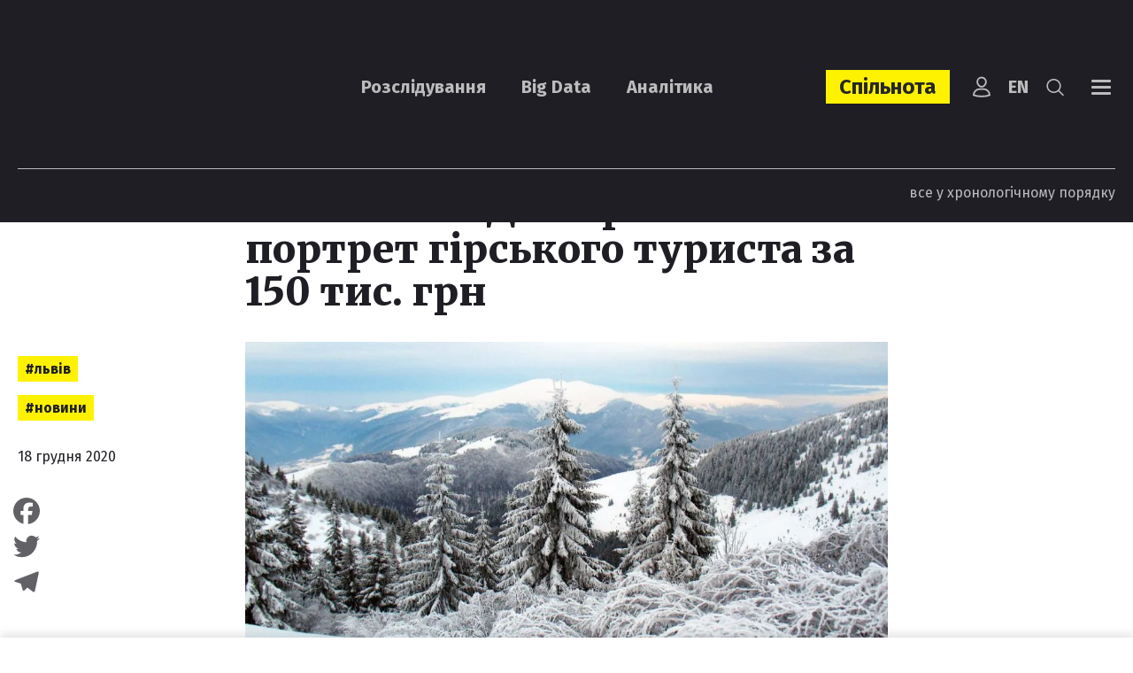

--- FILE ---
content_type: text/html; charset=UTF-8
request_url: https://ngl.media/2020/12/18/lvivska-oda-otrymaye-portret-girskogo-turysta-za-150-tys-grn/
body_size: 33642
content:
<!DOCTYPE html><html lang="uk"><head><meta charset="UTF-8"><meta name="viewport" content="width=device-width, initial-scale=1, maximum-scale=5.0" /><title>Львівська ОДА отримає портрет гірського туриста за 150 тис. грн | Львів &#187; NGL.media</title><meta name='robots' content='index, follow, max-image-preview:large, max-snippet:-1, max-video-preview:-1' /><style>img:is([sizes="auto" i], [sizes^="auto," i]) { contain-intrinsic-size: 3000px 1500px }</style><link rel="canonical" href="https://ngl.media/2020/12/18/lvivska-oda-otrymaye-portret-girskogo-turysta-za-150-tys-grn/" /><meta property="og:locale" content="uk_UA" /><meta property="og:type" content="article" /><meta property="og:title" content="Львівська ОДА отримає портрет гірського туриста за 150 тис. грн | Львів &#187; NGL.media" /><meta property="og:description" content="Установа «Агенція регіонального розвитку Львівської області» Львівської облдержадміністрації замовила дослідження портрету туриста гірських районів за..." /><meta property="og:url" content="https://ngl.media/2020/12/18/lvivska-oda-otrymaye-portret-girskogo-turysta-za-150-tys-grn/" /><meta property="og:site_name" content="NGL.media" /><meta property="article:publisher" content="https://www.facebook.com/NashiGroshiLviv/" /><meta property="article:published_time" content="2020-12-18T08:00:44+00:00" /><meta property="og:image" content="https://ngl.media/wp-content/uploads/2020/12/winter-carpathian.jpg" /><meta property="og:image:width" content="1920" /><meta property="og:image:height" content="1080" /><meta property="og:image:type" content="image/jpeg" /><meta name="twitter:card" content="summary_large_image" /><meta name="twitter:creator" content="@nashigroshilviv" /><meta name="twitter:site" content="@nashigroshilviv" /><meta name="twitter:label1" content="Написано" /><meta name="twitter:data1" content="editor" /> <script type="application/ld+json" class="yoast-schema-graph">{"@context":"https://schema.org","@graph":[{"@type":"NewsArticle","@id":"https://ngl.media/2020/12/18/lvivska-oda-otrymaye-portret-girskogo-turysta-za-150-tys-grn/#article","isPartOf":{"@id":"https://ngl.media/2020/12/18/lvivska-oda-otrymaye-portret-girskogo-turysta-za-150-tys-grn/"},"author":[],"headline":"Львівська ОДА отримає портрет гірського туриста за 150 тис. грн","datePublished":"2020-12-18T08:00:44+00:00","mainEntityOfPage":{"@id":"https://ngl.media/2020/12/18/lvivska-oda-otrymaye-portret-girskogo-turysta-za-150-tys-grn/"},"wordCount":309,"commentCount":0,"publisher":{"@id":"https://ngl.media/#organization"},"image":{"@id":"https://ngl.media/2020/12/18/lvivska-oda-otrymaye-portret-girskogo-turysta-za-150-tys-grn/#primaryimage"},"thumbnailUrl":"https://ngl.media/wp-content/uploads/2020/12/winter-carpathian.jpg","keywords":["Карпати","Лазорко Андрій","портрет","туризм"],"articleSection":["Львів","Новини"],"inLanguage":"uk","potentialAction":[{"@type":"CommentAction","name":"Comment","target":["https://ngl.media/2020/12/18/lvivska-oda-otrymaye-portret-girskogo-turysta-za-150-tys-grn/#respond"]}]},{"@type":"WebPage","@id":"https://ngl.media/2020/12/18/lvivska-oda-otrymaye-portret-girskogo-turysta-za-150-tys-grn/","url":"https://ngl.media/2020/12/18/lvivska-oda-otrymaye-portret-girskogo-turysta-za-150-tys-grn/","name":"Львівська ОДА отримає портрет гірського туриста за 150 тис. грн | Львів &#187; NGL.media","isPartOf":{"@id":"https://ngl.media/#website"},"primaryImageOfPage":{"@id":"https://ngl.media/2020/12/18/lvivska-oda-otrymaye-portret-girskogo-turysta-za-150-tys-grn/#primaryimage"},"image":{"@id":"https://ngl.media/2020/12/18/lvivska-oda-otrymaye-portret-girskogo-turysta-za-150-tys-grn/#primaryimage"},"thumbnailUrl":"https://ngl.media/wp-content/uploads/2020/12/winter-carpathian.jpg","datePublished":"2020-12-18T08:00:44+00:00","breadcrumb":{"@id":"https://ngl.media/2020/12/18/lvivska-oda-otrymaye-portret-girskogo-turysta-za-150-tys-grn/#breadcrumb"},"inLanguage":"uk","potentialAction":[{"@type":"ReadAction","target":["https://ngl.media/2020/12/18/lvivska-oda-otrymaye-portret-girskogo-turysta-za-150-tys-grn/"]}]},{"@type":"ImageObject","inLanguage":"uk","@id":"https://ngl.media/2020/12/18/lvivska-oda-otrymaye-portret-girskogo-turysta-za-150-tys-grn/#primaryimage","url":"https://ngl.media/wp-content/uploads/2020/12/winter-carpathian.jpg","contentUrl":"https://ngl.media/wp-content/uploads/2020/12/winter-carpathian.jpg","width":1920,"height":1080,"caption":"Фото з сайту nikoletta.biz"},{"@type":"BreadcrumbList","@id":"https://ngl.media/2020/12/18/lvivska-oda-otrymaye-portret-girskogo-turysta-za-150-tys-grn/#breadcrumb","itemListElement":[{"@type":"ListItem","position":1,"name":"Головна","item":"https://ngl.media/"},{"@type":"ListItem","position":2,"name":"Усі публікації","item":"https://ngl.media/news/"},{"@type":"ListItem","position":3,"name":"НОВИНИ РЕГІОНІВ","item":"https://ngl.media/category/regionews/"},{"@type":"ListItem","position":4,"name":"Львів","item":"https://ngl.media/category/regionews/lviv/"},{"@type":"ListItem","position":5,"name":"Львівська ОДА отримає портрет гірського туриста за 150 тис. грн"}]},{"@type":"WebSite","@id":"https://ngl.media/#website","url":"https://ngl.media/","name":"NGL.Media","description":"Розслідування. Big data. Аналітика","publisher":{"@id":"https://ngl.media/#organization"},"potentialAction":[{"@type":"SearchAction","target":{"@type":"EntryPoint","urlTemplate":"https://ngl.media/?s={search_term_string}"},"query-input":{"@type":"PropertyValueSpecification","valueRequired":true,"valueName":"search_term_string"}}],"inLanguage":"uk"},{"@type":"Organization","@id":"https://ngl.media/#organization","name":"NGL.Media","url":"https://ngl.media/","logo":{"@type":"ImageObject","inLanguage":"uk","@id":"https://ngl.media/#/schema/logo/image/","url":"https://ngl.media/wp-content/uploads/2023/09/logo-black.png","contentUrl":"https://ngl.media/wp-content/uploads/2023/09/logo-black.png","width":170,"height":89,"caption":"NGL.Media"},"image":{"@id":"https://ngl.media/#/schema/logo/image/"},"sameAs":["https://www.facebook.com/NashiGroshiLviv/","https://x.com/nashigroshilviv"]},[]]}</script> <link rel='dns-prefetch' href='//static.addtoany.com' /><link rel='dns-prefetch' href='//fonts.googleapis.com' /><link rel='dns-prefetch' href='//www.googletagmanager.com' /><link rel="alternate" type="application/rss+xml" title="NGL.media &raquo; Львівська ОДА отримає портрет гірського туриста за 150 тис. грн Канал коментарів" href="https://ngl.media/2020/12/18/lvivska-oda-otrymaye-portret-girskogo-turysta-za-150-tys-grn/feed/" /><link rel='stylesheet' id='wp-block-library-css' href='https://ngl.media/wp-includes/css/dist/block-library/style.min.css?ver=6.7.4' type='text/css' media='all' /><style id='classic-theme-styles-inline-css' type='text/css'>/*! This file is auto-generated */
.wp-block-button__link{color:#fff;background-color:#32373c;border-radius:9999px;box-shadow:none;text-decoration:none;padding:calc(.667em + 2px) calc(1.333em + 2px);font-size:1.125em}.wp-block-file__button{background:#32373c;color:#fff;text-decoration:none}</style><style id='global-styles-inline-css' type='text/css'>:root{--wp--preset--aspect-ratio--square: 1;--wp--preset--aspect-ratio--4-3: 4/3;--wp--preset--aspect-ratio--3-4: 3/4;--wp--preset--aspect-ratio--3-2: 3/2;--wp--preset--aspect-ratio--2-3: 2/3;--wp--preset--aspect-ratio--16-9: 16/9;--wp--preset--aspect-ratio--9-16: 9/16;--wp--preset--color--black: #000000;--wp--preset--color--cyan-bluish-gray: #abb8c3;--wp--preset--color--white: #ffffff;--wp--preset--color--pale-pink: #f78da7;--wp--preset--color--vivid-red: #cf2e2e;--wp--preset--color--luminous-vivid-orange: #ff6900;--wp--preset--color--luminous-vivid-amber: #fcb900;--wp--preset--color--light-green-cyan: #7bdcb5;--wp--preset--color--vivid-green-cyan: #00d084;--wp--preset--color--pale-cyan-blue: #8ed1fc;--wp--preset--color--vivid-cyan-blue: #0693e3;--wp--preset--color--vivid-purple: #9b51e0;--wp--preset--gradient--vivid-cyan-blue-to-vivid-purple: linear-gradient(135deg,rgba(6,147,227,1) 0%,rgb(155,81,224) 100%);--wp--preset--gradient--light-green-cyan-to-vivid-green-cyan: linear-gradient(135deg,rgb(122,220,180) 0%,rgb(0,208,130) 100%);--wp--preset--gradient--luminous-vivid-amber-to-luminous-vivid-orange: linear-gradient(135deg,rgba(252,185,0,1) 0%,rgba(255,105,0,1) 100%);--wp--preset--gradient--luminous-vivid-orange-to-vivid-red: linear-gradient(135deg,rgba(255,105,0,1) 0%,rgb(207,46,46) 100%);--wp--preset--gradient--very-light-gray-to-cyan-bluish-gray: linear-gradient(135deg,rgb(238,238,238) 0%,rgb(169,184,195) 100%);--wp--preset--gradient--cool-to-warm-spectrum: linear-gradient(135deg,rgb(74,234,220) 0%,rgb(151,120,209) 20%,rgb(207,42,186) 40%,rgb(238,44,130) 60%,rgb(251,105,98) 80%,rgb(254,248,76) 100%);--wp--preset--gradient--blush-light-purple: linear-gradient(135deg,rgb(255,206,236) 0%,rgb(152,150,240) 100%);--wp--preset--gradient--blush-bordeaux: linear-gradient(135deg,rgb(254,205,165) 0%,rgb(254,45,45) 50%,rgb(107,0,62) 100%);--wp--preset--gradient--luminous-dusk: linear-gradient(135deg,rgb(255,203,112) 0%,rgb(199,81,192) 50%,rgb(65,88,208) 100%);--wp--preset--gradient--pale-ocean: linear-gradient(135deg,rgb(255,245,203) 0%,rgb(182,227,212) 50%,rgb(51,167,181) 100%);--wp--preset--gradient--electric-grass: linear-gradient(135deg,rgb(202,248,128) 0%,rgb(113,206,126) 100%);--wp--preset--gradient--midnight: linear-gradient(135deg,rgb(2,3,129) 0%,rgb(40,116,252) 100%);--wp--preset--font-size--small: 13px;--wp--preset--font-size--medium: 20px;--wp--preset--font-size--large: 36px;--wp--preset--font-size--x-large: 42px;--wp--preset--spacing--20: 0.44rem;--wp--preset--spacing--30: 0.67rem;--wp--preset--spacing--40: 1rem;--wp--preset--spacing--50: 1.5rem;--wp--preset--spacing--60: 2.25rem;--wp--preset--spacing--70: 3.38rem;--wp--preset--spacing--80: 5.06rem;--wp--preset--shadow--natural: 6px 6px 9px rgba(0, 0, 0, 0.2);--wp--preset--shadow--deep: 12px 12px 50px rgba(0, 0, 0, 0.4);--wp--preset--shadow--sharp: 6px 6px 0px rgba(0, 0, 0, 0.2);--wp--preset--shadow--outlined: 6px 6px 0px -3px rgba(255, 255, 255, 1), 6px 6px rgba(0, 0, 0, 1);--wp--preset--shadow--crisp: 6px 6px 0px rgba(0, 0, 0, 1);}:where(.is-layout-flex){gap: 0.5em;}:where(.is-layout-grid){gap: 0.5em;}body .is-layout-flex{display: flex;}.is-layout-flex{flex-wrap: wrap;align-items: center;}.is-layout-flex > :is(*, div){margin: 0;}body .is-layout-grid{display: grid;}.is-layout-grid > :is(*, div){margin: 0;}:where(.wp-block-columns.is-layout-flex){gap: 2em;}:where(.wp-block-columns.is-layout-grid){gap: 2em;}:where(.wp-block-post-template.is-layout-flex){gap: 1.25em;}:where(.wp-block-post-template.is-layout-grid){gap: 1.25em;}.has-black-color{color: var(--wp--preset--color--black) !important;}.has-cyan-bluish-gray-color{color: var(--wp--preset--color--cyan-bluish-gray) !important;}.has-white-color{color: var(--wp--preset--color--white) !important;}.has-pale-pink-color{color: var(--wp--preset--color--pale-pink) !important;}.has-vivid-red-color{color: var(--wp--preset--color--vivid-red) !important;}.has-luminous-vivid-orange-color{color: var(--wp--preset--color--luminous-vivid-orange) !important;}.has-luminous-vivid-amber-color{color: var(--wp--preset--color--luminous-vivid-amber) !important;}.has-light-green-cyan-color{color: var(--wp--preset--color--light-green-cyan) !important;}.has-vivid-green-cyan-color{color: var(--wp--preset--color--vivid-green-cyan) !important;}.has-pale-cyan-blue-color{color: var(--wp--preset--color--pale-cyan-blue) !important;}.has-vivid-cyan-blue-color{color: var(--wp--preset--color--vivid-cyan-blue) !important;}.has-vivid-purple-color{color: var(--wp--preset--color--vivid-purple) !important;}.has-black-background-color{background-color: var(--wp--preset--color--black) !important;}.has-cyan-bluish-gray-background-color{background-color: var(--wp--preset--color--cyan-bluish-gray) !important;}.has-white-background-color{background-color: var(--wp--preset--color--white) !important;}.has-pale-pink-background-color{background-color: var(--wp--preset--color--pale-pink) !important;}.has-vivid-red-background-color{background-color: var(--wp--preset--color--vivid-red) !important;}.has-luminous-vivid-orange-background-color{background-color: var(--wp--preset--color--luminous-vivid-orange) !important;}.has-luminous-vivid-amber-background-color{background-color: var(--wp--preset--color--luminous-vivid-amber) !important;}.has-light-green-cyan-background-color{background-color: var(--wp--preset--color--light-green-cyan) !important;}.has-vivid-green-cyan-background-color{background-color: var(--wp--preset--color--vivid-green-cyan) !important;}.has-pale-cyan-blue-background-color{background-color: var(--wp--preset--color--pale-cyan-blue) !important;}.has-vivid-cyan-blue-background-color{background-color: var(--wp--preset--color--vivid-cyan-blue) !important;}.has-vivid-purple-background-color{background-color: var(--wp--preset--color--vivid-purple) !important;}.has-black-border-color{border-color: var(--wp--preset--color--black) !important;}.has-cyan-bluish-gray-border-color{border-color: var(--wp--preset--color--cyan-bluish-gray) !important;}.has-white-border-color{border-color: var(--wp--preset--color--white) !important;}.has-pale-pink-border-color{border-color: var(--wp--preset--color--pale-pink) !important;}.has-vivid-red-border-color{border-color: var(--wp--preset--color--vivid-red) !important;}.has-luminous-vivid-orange-border-color{border-color: var(--wp--preset--color--luminous-vivid-orange) !important;}.has-luminous-vivid-amber-border-color{border-color: var(--wp--preset--color--luminous-vivid-amber) !important;}.has-light-green-cyan-border-color{border-color: var(--wp--preset--color--light-green-cyan) !important;}.has-vivid-green-cyan-border-color{border-color: var(--wp--preset--color--vivid-green-cyan) !important;}.has-pale-cyan-blue-border-color{border-color: var(--wp--preset--color--pale-cyan-blue) !important;}.has-vivid-cyan-blue-border-color{border-color: var(--wp--preset--color--vivid-cyan-blue) !important;}.has-vivid-purple-border-color{border-color: var(--wp--preset--color--vivid-purple) !important;}.has-vivid-cyan-blue-to-vivid-purple-gradient-background{background: var(--wp--preset--gradient--vivid-cyan-blue-to-vivid-purple) !important;}.has-light-green-cyan-to-vivid-green-cyan-gradient-background{background: var(--wp--preset--gradient--light-green-cyan-to-vivid-green-cyan) !important;}.has-luminous-vivid-amber-to-luminous-vivid-orange-gradient-background{background: var(--wp--preset--gradient--luminous-vivid-amber-to-luminous-vivid-orange) !important;}.has-luminous-vivid-orange-to-vivid-red-gradient-background{background: var(--wp--preset--gradient--luminous-vivid-orange-to-vivid-red) !important;}.has-very-light-gray-to-cyan-bluish-gray-gradient-background{background: var(--wp--preset--gradient--very-light-gray-to-cyan-bluish-gray) !important;}.has-cool-to-warm-spectrum-gradient-background{background: var(--wp--preset--gradient--cool-to-warm-spectrum) !important;}.has-blush-light-purple-gradient-background{background: var(--wp--preset--gradient--blush-light-purple) !important;}.has-blush-bordeaux-gradient-background{background: var(--wp--preset--gradient--blush-bordeaux) !important;}.has-luminous-dusk-gradient-background{background: var(--wp--preset--gradient--luminous-dusk) !important;}.has-pale-ocean-gradient-background{background: var(--wp--preset--gradient--pale-ocean) !important;}.has-electric-grass-gradient-background{background: var(--wp--preset--gradient--electric-grass) !important;}.has-midnight-gradient-background{background: var(--wp--preset--gradient--midnight) !important;}.has-small-font-size{font-size: var(--wp--preset--font-size--small) !important;}.has-medium-font-size{font-size: var(--wp--preset--font-size--medium) !important;}.has-large-font-size{font-size: var(--wp--preset--font-size--large) !important;}.has-x-large-font-size{font-size: var(--wp--preset--font-size--x-large) !important;}
:where(.wp-block-post-template.is-layout-flex){gap: 1.25em;}:where(.wp-block-post-template.is-layout-grid){gap: 1.25em;}
:where(.wp-block-columns.is-layout-flex){gap: 2em;}:where(.wp-block-columns.is-layout-grid){gap: 2em;}
:root :where(.wp-block-pullquote){font-size: 1.5em;line-height: 1.6;}</style><link rel='stylesheet' id='contact-form-7-css' href='https://ngl.media/wp-content/plugins/contact-form-7/includes/css/styles.css?ver=6.1' type='text/css' media='all' /><link rel='stylesheet' id='fonts-css-css' href='https://fonts.googleapis.com/css?family=Merriweather%3A400%2C100%2C200%2C300%2C500%2C600%2C700%2C800%2C900%2C400i%2C100i%2C200i%2C300i%2C500i%2C600i%2C700i%2C800i%2C900i%7CFira+Sans%3A400%2C100%2C200%2C300%2C500%2C600%2C700%2C800%2C900&#038;display=block&#038;ver=6.7.4' type='text/css' media='all' /><link rel='stylesheet' id='bootstrap-style-css' href='https://ngl.media/wp-content/themes/nashigroshi4.lviv/css/bootstrap.min.css?ver=6.7.4' type='text/css' media='all' /><link rel='stylesheet' id='bootstrap-select-style-css' href='https://ngl.media/wp-content/themes/nashigroshi4.lviv/css/bootstrap-select.min.css?ver=6.7.4' type='text/css' media='all' /><link rel='stylesheet' id='theme-style-css' href='https://ngl.media/wp-content/themes/nashigroshi4.lviv/style.css?v=1768667416&#038;ver=6.7.4' type='text/css' media='all' /><link rel='stylesheet' id='wpdreams-asl-basic-css' href='https://ngl.media/wp-content/plugins/ajax-search-lite/css/style.basic.css?ver=4.13.1' type='text/css' media='all' /><link rel='stylesheet' id='wpdreams-asl-instance-css' href='https://ngl.media/wp-content/plugins/ajax-search-lite/css/style-underline.css?ver=4.13.1' type='text/css' media='all' /><link rel='stylesheet' id='upw_theme_standard-css' href='https://ngl.media/wp-content/plugins/ultimate-posts-widget/css/upw-theme-standard.min.css?ver=6.7.4' type='text/css' media='all' /><link rel='stylesheet' id='addtoany-css' href='https://ngl.media/wp-content/plugins/add-to-any/addtoany.min.css?ver=1.16' type='text/css' media='all' /> <script defer id="addtoany-core-js-before" src="[data-uri]"></script> <script type="text/javascript" defer src="https://static.addtoany.com/menu/page.js" id="addtoany-core-js"></script> <script type="text/javascript" src="https://ngl.media/wp-includes/js/jquery/jquery.min.js?ver=3.7.1" id="jquery-core-js"></script> <script defer type="text/javascript" src="https://ngl.media/wp-includes/js/jquery/jquery-migrate.min.js?ver=3.4.1" id="jquery-migrate-js"></script> <script type="text/javascript" defer src="https://ngl.media/wp-content/plugins/add-to-any/addtoany.min.js?ver=1.1" id="addtoany-jquery-js"></script> <script defer type="text/javascript" src="https://ngl.media/wp-content/plugins/auto-load-next-post/assets/js/libs/scrollspy.min.js?ver=1.5.14" id="auto-load-next-post-scrollspy-js"></script> <script defer type="text/javascript" src="https://ngl.media/wp-content/cache/autoptimize/js/autoptimize_single_bc11e3a60761a44c474e121e75a19f2a.js?ver=1.5.14" id="auto-load-next-post-history-js"></script> <script defer id="auto-load-next-post-script-js-extra" src="[data-uri]"></script> <script defer type="text/javascript" src="https://ngl.media/wp-content/plugins/auto-load-next-post/assets/js/frontend/auto-load-next-post.min.js?ver=1768667416" id="auto-load-next-post-script-js"></script> <script defer type="text/javascript" src="https://ngl.media/wp-content/themes/nashigroshi4.lviv/js/popper.min.js?ver=6.7.4" id="popper-js"></script> <script defer type="text/javascript" src="https://ngl.media/wp-content/themes/nashigroshi4.lviv/js/bootstrap.min.js?ver=6.7.4" id="bootstrap-script-js"></script> <script defer type="text/javascript" src="https://ngl.media/wp-content/themes/nashigroshi4.lviv/js/bootstrap-select.min.js?ver=6.7.4" id="bootstrap-select-js"></script> <script defer type="text/javascript" src="https://ngl.media/wp-content/themes/nashigroshi4.lviv/js/hammer.min.js?ver=6.7.4" id="hammer-js"></script> <script defer type="text/javascript" src="https://ngl.media/wp-content/cache/autoptimize/js/autoptimize_single_fc909230ad3101f353cc84ed4cdab881.js?ver=6.7.4" id="jquery-hammer-js"></script> <script defer type="text/javascript" src="https://ngl.media/wp-content/themes/nashigroshi4.lviv/js/jquery.jcarousel.min.js?ver=6.7.4" id="jcarousel-js"></script> <script defer type="text/javascript" src="https://ngl.media/wp-content/themes/nashigroshi4.lviv/js/jquery.scrollTo.min.js?ver=6.7.4" id="scrollTo-js"></script> <script defer type="text/javascript" src="https://ngl.media/wp-content/cache/autoptimize/js/autoptimize_single_ade0e1a9e80fa1709eb5ab99d4422e94.js?v=1768667416&amp;ver=6.7.4" id="theme-script-js"></script> <script type="text/javascript" src="https://ngl.media/wp-includes/js/wp-embed.min.js?ver=6.7.4" id="wp-embed-js" defer="defer" data-wp-strategy="defer"></script> <link rel="EditURI" type="application/rsd+xml" title="RSD" href="https://ngl.media/xmlrpc.php?rsd" /><link rel='shortlink' href='https://ngl.media/?p=27052' /><link rel="alternate" title="oEmbed (JSON)" type="application/json+oembed" href="https://ngl.media/wp-json/oembed/1.0/embed?url=https%3A%2F%2Fngl.media%2F2020%2F12%2F18%2Flvivska-oda-otrymaye-portret-girskogo-turysta-za-150-tys-grn%2F" /><link rel="alternate" title="oEmbed (XML)" type="text/xml+oembed" href="https://ngl.media/wp-json/oembed/1.0/embed?url=https%3A%2F%2Fngl.media%2F2020%2F12%2F18%2Flvivska-oda-otrymaye-portret-girskogo-turysta-za-150-tys-grn%2F&#038;format=xml" /><meta name="generator" content="Site Kit by Google 1.157.0" /> <script defer src="[data-uri]"></script> <link rel="preconnect" href="https://fonts.gstatic.com" crossorigin /><link rel="preload" as="style" href="//fonts.googleapis.com/css?family=Open+Sans&display=swap" /><link rel="stylesheet" href="//fonts.googleapis.com/css?family=Open+Sans&display=swap" media="all" />  <script defer src="[data-uri]"></script> <style>div[id*='ajaxsearchlitesettings'].searchsettings .asl_option_inner label {
						font-size: 0px !important;
						color: rgba(0, 0, 0, 0);
					}
					div[id*='ajaxsearchlitesettings'].searchsettings .asl_option_inner label:after {
						font-size: 11px !important;
						position: absolute;
						top: 0;
						left: 0;
						z-index: 1;
					}
					.asl_w_container {
						width: 100%;
						margin: 0px 0px 0px 0px;
						min-width: 200px;
					}
					div[id*='ajaxsearchlite'].asl_m {
						width: 100%;
					}
					div[id*='ajaxsearchliteres'].wpdreams_asl_results div.resdrg span.highlighted {
						font-weight: bold;
						color: rgba(217, 49, 43, 1);
						background-color: rgba(238, 238, 238, 1);
					}
					div[id*='ajaxsearchliteres'].wpdreams_asl_results .results img.asl_image {
						width: 132px;
						height: 92px;
						object-fit: cover;
					}
					div[id*='ajaxsearchlite'].asl_r .results {
						max-height: none;
					}
					div[id*='ajaxsearchlite'].asl_r {
						position: absolute;
					}
				
						div.asl_r.asl_w.vertical .results .item::after {
							display: block;
							position: absolute;
							bottom: 0;
							content: '';
							height: 1px;
							width: 100%;
							background: #D8D8D8;
						}
						div.asl_r.asl_w.vertical .results .item.asl_last_item::after {
							display: none;
						}</style><link rel="icon" href="https://ngl.media/wp-content/uploads/2023/07/cropped-logo_square-32x32.png" sizes="32x32" /><link rel="icon" href="https://ngl.media/wp-content/uploads/2023/07/cropped-logo_square-192x192.png" sizes="192x192" /><link rel="apple-touch-icon" href="https://ngl.media/wp-content/uploads/2023/07/cropped-logo_square-180x180.png" /><meta name="msapplication-TileImage" content="https://ngl.media/wp-content/uploads/2023/07/cropped-logo_square-270x270.png" /><style type="text/css" id="wp-custom-css">.powered-by {display:none}</style><meta name="twitter:domain" content="Наші Гроші. Львів" /><meta name="twitter:site" content="@nashigroshilviv" /><meta name="twitter:creator" content="@nashigroshilviv" /><meta name="twitter:card" content="summary_large_image" /><meta name="twitter:url" content="https://ngl.media/2020/12/18/lvivska-oda-otrymaye-portret-girskogo-turysta-za-150-tys-grn/" /><meta name="twitter:title" content="Львівська ОДА отримає портрет гірського туриста за 150 тис. грн" /><meta name="twitter:description" content="Установа «Агенція регіонального розвитку Львівської області» Львівської облдержадміністрації замовила дослідження портрету туриста гірських районів за..." /><meta name="twitter:image" content="https://ngl.media/wp-content/uploads/2020/12/winter-carpathian.jpg" /> <script defer src="[data-uri]"></script> <script defer src="[data-uri]"></script> <script defer id="widget-wfp-script" src="https://secure.wayforpay.com/server/pay-widget.js"></script>  <script defer src="[data-uri]"></script> <noscript><img height="1" width="1" style="display:none"
src="https://www.facebook.com/tr?id=759782733660284&ev=PageView&noscript=1"
/></noscript></head><body class="post-template-default single single-post postid-27052 single-format-standard user-registration-page language-uk"><div id="wrapper"><div id="navi" class="navbar-collapse collapse"><div class="navi-inner d-sm-flex align-items-center h-100"><ul id="menu-main-menu" class="main-menu navbar-nav flex-sm-row justify-content-between w-100"><li id="menu-item-39566" class="menu-item menu-item-type-custom menu-item-object-custom menu-item-has-children menu-item-39566"><a href="#">Контент</a><ul class="sub-menu"><li id="menu-item-39570" class="menu-item menu-item-type-taxonomy menu-item-object-category menu-item-39570"><a href="https://ngl.media/category/articles/">Розслідування</a></li><li id="menu-item-43140" class="menu-item menu-item-type-taxonomy menu-item-object-category menu-item-43140"><a href="https://ngl.media/category/analytics/">Аналітика</a></li><li id="menu-item-39571" class="menu-item menu-item-type-taxonomy menu-item-object-category menu-item-39571"><a href="https://ngl.media/category/big-data/">Big Data</a></li><li id="menu-item-39596" class="menu-item menu-item-type-custom menu-item-object-custom menu-item-39596"><a href="https://ngl.media/news/">Новини</a></li><li id="menu-item-41021" class="menu-item menu-item-type-taxonomy menu-item-object-category menu-item-41021"><a href="https://ngl.media/category/kolonki/">Колонки</a></li><li id="menu-item-39574" class="menu-item menu-item-type-taxonomy menu-item-object-category menu-item-39574"><a href="https://ngl.media/category/fact-check/">Fact Check</a></li><li id="menu-item-39573" class="menu-item menu-item-type-taxonomy menu-item-object-category menu-item-39573"><a href="https://ngl.media/category/doc/">Документи</a></li><li id="menu-item-39575" class="menu-item menu-item-type-taxonomy menu-item-object-category menu-item-39575"><a href="https://ngl.media/category/spetsproekty/">Проєкти</a></li><li id="menu-item-46578" class="menu-item menu-item-type-custom menu-item-object-custom menu-item-46578"><a href="#modal_login">Вхід</a></li></ul></li><li id="menu-item-46845" class="item-spilnota menu-item menu-item-type-custom menu-item-object-custom menu-item-has-children menu-item-46845"><a href="https://ngl.media/sponsoram/">Спільнота</a><ul class="sub-menu"><li id="menu-item-46846" class="menu-item menu-item-type-taxonomy menu-item-object-sponsors-type menu-item-46846"><a href="https://ngl.media/community/gaidy-uk/">Ґайди</a></li><li id="menu-item-46847" class="menu-item menu-item-type-taxonomy menu-item-object-sponsors-type menu-item-46847"><a href="https://ngl.media/community/podii-uk/">Події</a></li></ul></li><li id="menu-item-39567" class="menu-item menu-item-type-custom menu-item-object-custom menu-item-has-children menu-item-39567"><a href="/pro-nashi-hroshi-lviv/">Про нас</a><ul class="sub-menu"><li id="menu-item-39590" class="menu-item menu-item-type-post_type menu-item-object-page menu-item-39590"><a href="https://ngl.media/redaktsiya/">Редакція</a></li><li id="menu-item-39578" class="menu-item menu-item-type-post_type menu-item-object-page menu-item-39578"><a href="https://ngl.media/kodeks/">Кодекс</a></li><li id="menu-item-45634" class="menu-item menu-item-type-custom menu-item-object-custom menu-item-45634"><a href="https://ngl.media/poskarzhytysya-na-publikatsiyu/">Поскаржитися</a></li><li id="menu-item-39581" class="menu-item menu-item-type-post_type menu-item-object-page menu-item-39581"><a href="https://ngl.media/donate/">Підтримати</a></li><li id="menu-item-39577" class="menu-item menu-item-type-post_type menu-item-object-page menu-item-39577"><a href="https://ngl.media/nagorody/">Нагороди</a></li><li id="menu-item-39582" class="menu-item menu-item-type-taxonomy menu-item-object-category menu-item-39582"><a href="https://ngl.media/category/peremogi-uk/">Наслідки</a></li><li id="menu-item-39579" class="menu-item menu-item-type-post_type menu-item-object-page menu-item-39579"><a href="https://ngl.media/donory/">Донори</a></li><li id="menu-item-44001" class="menu-item menu-item-type-post_type menu-item-object-page menu-item-44001"><a href="https://ngl.media/vakansiyi/">Вакансії</a></li><li id="menu-item-39647" class="menu-item menu-item-type-post_type menu-item-object-page menu-item-39647"><a href="https://ngl.media/zvity/">Звіти</a></li><li id="menu-item-49493" class="menu-item menu-item-type-custom menu-item-object-custom menu-item-49493"><a href="https://ngl.media/zakupivli/">Закупівлі</a></li></ul></li><li id="menu-item-39568" class="menu-item menu-item-type-custom menu-item-object-custom menu-item-has-children menu-item-39568"><a href="#">Платформи</a><ul class="sub-menu"><li id="menu-item-49383" class="menu-item menu-item-type-custom menu-item-object-custom menu-item-49383"><a href="https://www.whatsapp.com/channel/0029VadPZ932kNFl7yJFw814">WhatsApp</a></li><li id="menu-item-39584" class="menu-item menu-item-type-custom menu-item-object-custom menu-item-39584"><a href="https://www.facebook.com/NGLmediaua/">Facebook</a></li><li id="menu-item-39585" class="menu-item menu-item-type-custom menu-item-object-custom menu-item-39585"><a href="https://t.me/NGLmedia">Telegram</a></li><li id="menu-item-39586" class="menu-item menu-item-type-custom menu-item-object-custom menu-item-39586"><a href="https://www.instagram.com/NGLmediaua/">Instagram</a></li><li id="menu-item-39587" class="menu-item menu-item-type-custom menu-item-object-custom menu-item-39587"><a href="https://twitter.com/NGLmediaua">Twitter</a></li><li id="menu-item-39588" class="menu-item menu-item-type-custom menu-item-object-custom menu-item-39588"><a href="https://www.youtube.com/@NGL.media.">YouTube</a></li><li id="menu-item-39655" class="menu-item menu-item-type-custom menu-item-object-custom menu-item-39655"><a href="https://www.tiktok.com/@ngl.media">TikTok</a></li><li id="menu-item-39576" class="menu-item menu-item-type-post_type menu-item-object-page menu-item-39576"><a href="https://ngl.media/partnery/">Партнери</a></li></ul></li></ul></div></div><div id="search" class="collapse"><div class="search-inner d-flex align-items-center h-100"><div class="search-box"><form method="get" class="search-form" action="https://ngl.media/"> <input type="text" class="input-text input-search" name="s" value="" aria-label="Що ви шукаєте?" placeholder="Що ви шукаєте?" required> <button type="submit" class="btn-search"><i class="ico ico-search"></i></button></form></div></div></div><header id="header"><div class="header-sticky"><div class="container"><div class="header-main"><div class="header-top-row d-flex align-items-center"><div class="header-logo"> <a class="logo" href="https://ngl.media" title="NGL.media"><noscript><img src="https://ngl.media/wp-content/themes/nashigroshi4.lviv/images/logo.png" alt="NGL.media"></noscript><img class="lazyload" src='data:image/svg+xml,%3Csvg%20xmlns=%22http://www.w3.org/2000/svg%22%20viewBox=%220%200%20210%20140%22%3E%3C/svg%3E' data-src="https://ngl.media/wp-content/themes/nashigroshi4.lviv/images/logo.png" alt="NGL.media"></a></div><ul id="menu-top-menu" class="top-menu navbar-nav flex-row ml-auto d-none d-lg-flex"><li id="menu-item-39438" class="menu-item menu-item-type-taxonomy menu-item-object-category menu-item-39438"><a href="https://ngl.media/category/articles/">Розслідування</a></li><li id="menu-item-39439" class="menu-item menu-item-type-taxonomy menu-item-object-category menu-item-39439"><a href="https://ngl.media/category/big-data/">Big Data</a></li><li id="menu-item-43130" class="menu-item menu-item-type-taxonomy menu-item-object-category menu-item-43130"><a href="https://ngl.media/category/analytics/">Аналітика</a></li></ul><div class="header-right d-flex align-items-center ml-auto"><ul id="menu-header-links" class="header-links navbar-nav flex-row align-items-center"><li id="menu-item-47106" class="donate-link menu-item menu-item-type-post_type menu-item-object-page menu-item-47106"><a href="https://ngl.media/community/">Спільнота</a></li></ul><div class="header-login"> <a href="https://ngl.media/my-account/" title="Вхід у кабінет"><svg xmlns="http://www.w3.org/2000/svg" viewBox="0 0 64 64"><g stroke-linecap="square" stroke-width="5" fill="none" stroke-linejoin="miter" class="nc-icon-wrapper" stroke-miterlimit="10"><path d="M38,39H26A18,18,0,0,0,8,57H8s9,4,24,4,24-4,24-4h0A18,18,0,0,0,38,39Z"/><path d="M19,17.067a13,13,0,1,1,26,0C45,24.283,39.18,32,32,32S19,24.283,19,17.067Z"/></g></svg></a></div><ul class="lang-menu"><li class="lang-item lang-item-7177 lang-item-en no-translation lang-item-first"><a lang="en-US" hreflang="en-US" href="https://ngl.media/en/">en</a></li></ul><div class="header-search"><div class="search-toggler collapsed" role="button" data-toggle="collapse" data-target="#search" aria-controls="search" aria-expanded="true"><span></span><span></span><i class="ico ico-search"></i></div></div> <button class="navbar-toggler navbar-main-toggler collapsed" type="button" data-toggle="collapse" data-target="#navi" aria-controls="navi" aria-expanded="true"> <span></span> <span></span> <span></span> <span></span> </button></div></div><div class="header-bottom-row d-flex"><div class="blog-link ml-auto d-none d-lg-block"> <a href="https://ngl.media/news/">все у хронологічному порядку</a></div></div></div></div></div></header><div class="content-full" data-ids='[{"id":50479,"url":"https%3A%2F%2Fngl.media%2F2026%2F01%2F16%2Fsotni-tysyach-ale-ne-miljony%2F"},{"id":50378,"url":"https%3A%2F%2Fngl.media%2F2025%2F12%2F28%2Fsekretni-deklaratsiyi%2F"},{"id":50335,"url":"https%3A%2F%2Fngl.media%2F2025%2F12%2F17%2Fidealna-monopoliya%2F"},{"id":50100,"url":"https%3A%2F%2Fngl.media%2F2025%2F12%2F10%2Fgumanitarna-kontrabanda%2F"},{"id":49762,"url":"https%3A%2F%2Fngl.media%2F2025%2F11%2F12%2Fzroby-meni-hit%2F"},{"id":49774,"url":"https%3A%2F%2Fngl.media%2F2025%2F10%2F22%2Fkoroli-yevidnovlennya%2F"},{"id":49602,"url":"https%3A%2F%2Fngl.media%2F2025%2F09%2F30%2Fspalylys-v-chati%2F"},{"id":49540,"url":"https%3A%2F%2Fngl.media%2F2025%2F09%2F27%2Fzoloti-dity%2F"},{"id":49456,"url":"https%3A%2F%2Fngl.media%2F2025%2F09%2F10%2Fkryhki-zuby-drakona%2F"},{"id":49400,"url":"https%3A%2F%2Fngl.media%2F2025%2F09%2F05%2Fsmittyeprovid-tysa%2F"},{"id":49186,"url":"https%3A%2F%2Fngl.media%2F2025%2F08%2F18%2Fdruge-zhyttya-petra-dyminskogo%2F"},{"id":49162,"url":"https%3A%2F%2Fngl.media%2F2025%2F08%2F06%2Fpovernennya-cherez-sud%2F"},{"id":49117,"url":"https%3A%2F%2Fngl.media%2F2025%2F07%2F21%2Fistoriya-odnogo-mytnyka%2F"},{"id":49099,"url":"https%3A%2F%2Fngl.media%2F2025%2F07%2F15%2Fpiraty-azovskogo-morya%2F"},{"id":49055,"url":"https%3A%2F%2Fngl.media%2F2025%2F07%2F14%2Fkoly-ne-mozhna-ale-duzhe-hochetsya%2F"},{"id":49002,"url":"https%3A%2F%2Fngl.media%2F2025%2F07%2F07%2Fvsi-svoyi%2F"},{"id":48973,"url":"https%3A%2F%2Fngl.media%2F2025%2F06%2F30%2Fimenem-imperatora%2F"},{"id":48920,"url":"https%3A%2F%2Fngl.media%2F2025%2F06%2F29%2Frentgen-absurdu%2F"},{"id":48869,"url":"https%3A%2F%2Fngl.media%2F2025%2F06%2F27%2Ftochka-nepovernennya%2F"},{"id":48773,"url":"https%3A%2F%2Fngl.media%2F2025%2F06%2F25%2Fmertvyj-sezon%2F"},{"id":48719,"url":"https%3A%2F%2Fngl.media%2F2025%2F06%2F20%2Fvasha-mylist%2F"},{"id":48688,"url":"https%3A%2F%2Fngl.media%2F2025%2F06%2F19%2Fagent-u-mantiyi%2F"},{"id":48580,"url":"https%3A%2F%2Fngl.media%2F2025%2F05%2F29%2Fsprava-v-kvadratnyh-metrah%2F"},{"id":48563,"url":"https%3A%2F%2Fngl.media%2F2025%2F05%2F23%2Ftendernyj-novachok-znachno-zavyshhyv-vartist-ukryttya-dlya-zaporizkoyi-gimnaziyi%2F"},{"id":48518,"url":"https%3A%2F%2Fngl.media%2F2025%2F05%2F22%2Ftomograf-shredingera%2F"},{"id":48470,"url":"https%3A%2F%2Fngl.media%2F2025%2F05%2F14%2Fdva-roky-rozsliduvan-shlyahu%2F"},{"id":48426,"url":"https%3A%2F%2Fngl.media%2F2025%2F05%2F08%2Fbiznes-oboronnogo-znachennya%2F"},{"id":48313,"url":"https%3A%2F%2Fngl.media%2F2025%2F04%2F30%2Flyzhnyu-svoyim%2F"},{"id":48195,"url":"https%3A%2F%2Fngl.media%2F2025%2F04%2F21%2Frozibraty-po-gvyntykah%2F"},{"id":48184,"url":"https%3A%2F%2Fngl.media%2F2025%2F04%2F09%2Ftsentralnu-ploshhu-izmayila-z-pereplatoyu-vidremontuye-firma-mistsevogo-deputata%2F"},{"id":47950,"url":"https%3A%2F%2Fngl.media%2F2025%2F03%2F20%2Fbudynky-dytyachyh-travm%2F"},{"id":47761,"url":"https%3A%2F%2Fngl.media%2F2025%2F02%2F25%2Ftemna-storona-stseny%2F"},{"id":47633,"url":"https%3A%2F%2Fngl.media%2F2025%2F02%2F12%2Ftato-roma%2F"},{"id":47533,"url":"https%3A%2F%2Fngl.media%2F2025%2F02%2F03%2Fdubnevychi-mostyat-gnizdo-u-dubayi%2F"},{"id":47436,"url":"https%3A%2F%2Fngl.media%2F2025%2F01%2F20%2Fgolovnyj-hutoryanyn-krayiny%2F"},{"id":47334,"url":"https%3A%2F%2Fngl.media%2F2025%2F01%2F13%2Fsystemnyj-zbij%2F"},{"id":47325,"url":"https%3A%2F%2Fngl.media%2F2025%2F01%2F09%2Fvartist-novogo-reabilitatsijnogo-tsentru-na-lvivshhyni-zavyshhyly-na-23-mln-grn%2F"},{"id":47268,"url":"https%3A%2F%2Fngl.media%2F2024%2F12%2F27%2Fgroshi-rodychi-i-trohy-udachi%2F"},{"id":47175,"url":"https%3A%2F%2Fngl.media%2F2024%2F12%2F13%2Fvidpustka-pid-prykryttyam%2F"},{"id":47004,"url":"https%3A%2F%2Fngl.media%2F2024%2F11%2F26%2Ftse-nepravylno-ale-yak-ye%2F"},{"id":46915,"url":"https%3A%2F%2Fngl.media%2F2024%2F11%2F14%2Fbyudzhetne-chtyvo%2F"},{"id":46735,"url":"https%3A%2F%2Fngl.media%2F2024%2F10%2F31%2Fzminenyj-stan-svidomosti%2F"},{"id":46623,"url":"https%3A%2F%2Fngl.media%2F2024%2F10%2F26%2Fpograbuvannya-onlajn%2F"},{"id":46446,"url":"https%3A%2F%2Fngl.media%2F2024%2F10%2F22%2Fnevydyma-storona-chempionatu%2F"},{"id":46377,"url":"https%3A%2F%2Fngl.media%2F2024%2F10%2F19%2Fkrupynka-do-krupynky%2F"},{"id":46207,"url":"https%3A%2F%2Fngl.media%2F2024%2F10%2F11%2Ffantastychni-vyrubky-i-de-yih-shukaty%2F"},{"id":46054,"url":"https%3A%2F%2Fngl.media%2F2024%2F10%2F07%2Fistoriya-z-dushkom%2F"},{"id":45950,"url":"https%3A%2F%2Fngl.media%2F2024%2F09%2F19%2Fnedotorkanyj%2F"},{"id":45851,"url":"https%3A%2F%2Fngl.media%2F2024%2F09%2F12%2Faspiranty-zadnim-chyslom%2F"},{"id":45727,"url":"https%3A%2F%2Fngl.media%2F2024%2F09%2F05%2Fdoroga-kudy-treba%2F"},{"id":45641,"url":"https%3A%2F%2Fngl.media%2F2024%2F08%2F28%2Fspetsialna-kulturna-operatsiya%2F"},{"id":45516,"url":"https%3A%2F%2Fngl.media%2F2024%2F08%2F05%2Fatlant-rozpravyv-plechi%2F"},{"id":45430,"url":"https%3A%2F%2Fngl.media%2F2024%2F07%2F30%2Flyudy-z-za-grat%2F"},{"id":45194,"url":"https%3A%2F%2Fngl.media%2F2024%2F07%2F22%2Fvykradachi-ditej%2F"},{"id":45109,"url":"https%3A%2F%2Fngl.media%2F2024%2F07%2F11%2Fmarionetky-z-telegramu%2F"},{"id":44796,"url":"https%3A%2F%2Fngl.media%2F2024%2F06%2F25%2Ftsina-spragy%2F"},{"id":44599,"url":"https%3A%2F%2Fngl.media%2F2024%2F06%2F13%2Fpro-tsyu-spravu-film-mozhna-znimati%2F"},{"id":44388,"url":"https%3A%2F%2Fngl.media%2F2024%2F06%2F04%2Fbuduyemo-yak-hochemo%2F"},{"id":44250,"url":"https%3A%2F%2Fngl.media%2F2024%2F05%2F30%2Fprovalnij-eksperiment%2F"},{"id":44143,"url":"https%3A%2F%2Fngl.media%2F2024%2F05%2F22%2Fsontse-viter-i-zemlya%2F"},{"id":44011,"url":"https%3A%2F%2Fngl.media%2F2024%2F05%2F15%2Ftsvil-natsiyi%2F"},{"id":43942,"url":"https%3A%2F%2Fngl.media%2F2024%2F05%2F07%2Fvtekti-vid-pokarannya-v-armiyu%2F"},{"id":43886,"url":"https%3A%2F%2Fngl.media%2F2024%2F04%2F26%2Fmatusin-sinok-babusin-onuchok%2F"},{"id":43721,"url":"https%3A%2F%2Fngl.media%2F2024%2F04%2F16%2Fyakshho-moya-mama-tse-zrobila-to-chest-yij-i-hvala%2F"},{"id":43664,"url":"https%3A%2F%2Fngl.media%2F2024%2F04%2F11%2Fstolichna-istoriya%2F"},{"id":43495,"url":"https%3A%2F%2Fngl.media%2F2024%2F04%2F08%2Fzrubati-vse%2F"},{"id":43447,"url":"https%3A%2F%2Fngl.media%2F2024%2F03%2F31%2Fganebna-merezha%2F"},{"id":43396,"url":"https%3A%2F%2Fngl.media%2F2024%2F03%2F30%2Fhoroshi-rosiyani%2F"},{"id":43321,"url":"https%3A%2F%2Fngl.media%2F2024%2F03%2F29%2Fukradene-zbizhzhya%2F"},{"id":43273,"url":"https%3A%2F%2Fngl.media%2F2024%2F03%2F15%2Fodruzhennya-naoslip%2F"},{"id":43218,"url":"https%3A%2F%2Fngl.media%2F2024%2F03%2F12%2Fbum-perereyestratsij%2F"},{"id":43108,"url":"https%3A%2F%2Fngl.media%2F2024%2F03%2F03%2Fyak-ne-proletiti-z-fpv-dronami%2F"},{"id":43047,"url":"https%3A%2F%2Fngl.media%2F2024%2F02%2F26%2Flikvidatori-byudzhetu%2F"},{"id":42949,"url":"https%3A%2F%2Fngl.media%2F2024%2F02%2F16%2Fprihovana-istoriya-igorya-grinkevicha%2F"},{"id":42892,"url":"https%3A%2F%2Fngl.media%2F2024%2F02%2F01%2Foleksij-arestovich-viyihav-z-ukrayini-zavdyaki-listu-gur-minoboroni-i-ne-povernuvsya%2F"},{"id":42788,"url":"https%3A%2F%2Fngl.media%2F2024%2F01%2F18%2Fmiljoner-na-dvoh-stiltsyah%2F"},{"id":42685,"url":"https%3A%2F%2Fngl.media%2F2024%2F01%2F09%2Ftato-na-chas-voyennogo-stanu%2F"},{"id":42654,"url":"https%3A%2F%2Fngl.media%2F2024%2F01%2F05%2Fz-tretoyi-sprobi-silrada-pogodila-prodazh-4-gektariv-pid-lvovom-za-60-tis-grn%2F"},{"id":42571,"url":"https%3A%2F%2Fngl.media%2F2023%2F12%2F27%2Fkupiv-obduriv-ne-vernuvsya%2F"},{"id":42446,"url":"https%3A%2F%2Fngl.media%2F2023%2F12%2F21%2Ftest-na-vsi-groshi%2F"},{"id":42310,"url":"https%3A%2F%2Fngl.media%2F2023%2F12%2F19%2Fultrazvuki-smerti%2F"},{"id":42212,"url":"https%3A%2F%2Fngl.media%2F2023%2F12%2F14%2Fstrizhemo-golimo-zlivayemo-fsb%2F"},{"id":42162,"url":"https%3A%2F%2Fngl.media%2F2023%2F12%2F11%2Fpered-zniknennyam-yaroslava-dubnevicha-jogo-donka-pridbala-budinok-u-bratislavi%2F"},{"id":42102,"url":"https%3A%2F%2Fngl.media%2F2023%2F12%2F06%2Fpatsiyenti-pomirayut-politsiya-i-mediki-movchat%2F"},{"id":42048,"url":"https%3A%2F%2Fngl.media%2F2023%2F12%2F05%2Ftrinadtsyat-druziv-sistemi-shlyah%2F"},{"id":41853,"url":"https%3A%2F%2Fngl.media%2F2023%2F11%2F10%2Fkejs-bidenka%2F"},{"id":41733,"url":"https%3A%2F%2Fngl.media%2F2023%2F11%2F02%2Fhloptsyam-tse-podobayetsya%2F"},{"id":41546,"url":"https%3A%2F%2Fngl.media%2F2023%2F09%2F30%2Fgroshi-na-viter%2F"},{"id":41419,"url":"https%3A%2F%2Fngl.media%2F2023%2F09%2F28%2Fnashi-zradniki%2F"},{"id":41175,"url":"https%3A%2F%2Fngl.media%2F2023%2F09%2F14%2Fvelika-vtecha%2F"},{"id":40915,"url":"https%3A%2F%2Fngl.media%2F2023%2F09%2F05%2Ftruhanuli-telegram%2F"},{"id":40796,"url":"https%3A%2F%2Fngl.media%2F2023%2F08%2F30%2Fya-sidzhu-v-tomu-zh-kabineti-v-yakomu-i-sidiv%2F"},{"id":40660,"url":"https%3A%2F%2Fngl.media%2F2023%2F08%2F15%2Fgumanitarnij-shtab-lova-vikoristovuvav-pidpilnij-sklad-v-ubinyah%2F"},{"id":40539,"url":"https%3A%2F%2Fngl.media%2F2023%2F08%2F05%2Fcin-deputat-i-biznesmen%2F"},{"id":40342,"url":"https%3A%2F%2Fngl.media%2F2023%2F07%2F27%2Fsinovi-lvivskogo-voyenkoma-podaruvali-budinok-u-bryuhovichah%2F"},{"id":40264,"url":"https%3A%2F%2Fngl.media%2F2023%2F07%2F25%2Fmi-yim-tsogo-tak-prosto-ne-podaruyemo%2F"},{"id":39963,"url":"https%3A%2F%2Fngl.media%2F2023%2F07%2F13%2Fvsya-pravoslavna-rat%2F"},{"id":39833,"url":"https%3A%2F%2Fngl.media%2F2023%2F07%2F04%2Flyudyna-govoryla-odne-a-po-faktu-vyjshlo-zovsim-inshe%2F"},{"id":39402,"url":"https%3A%2F%2Fngl.media%2F2023%2F06%2F28%2Flivyj-profesor-prava%2F"},{"id":39265,"url":"https%3A%2F%2Fngl.media%2F2023%2F06%2F20%2Fnovi-dokumenty-u-spravi-pidpilnogo-skladu-v-ubynyah%2F"},{"id":39212,"url":"https%3A%2F%2Fngl.media%2F2023%2F06%2F19%2Frozprodazh-nejmovirnoyi-shhedrosti%2F"},{"id":39141,"url":"https%3A%2F%2Fngl.media%2F2023%2F06%2F08%2Fvpijmaj-mene-yakshho-zmozhesh%2F"},{"id":39091,"url":"https%3A%2F%2Fngl.media%2F2023%2F05%2F31%2Fkvytky-v-odyn-bik%2F"},{"id":38817,"url":"https%3A%2F%2Fngl.media%2F2023%2F05%2F11%2Fprofesor-u-chobotyah%2F"},{"id":38599,"url":"https%3A%2F%2Fngl.media%2F2023%2F04%2F24%2Fyak-ukrayinski-universytety-zaroblyayut-na-vijni%2F"},{"id":38441,"url":"https%3A%2F%2Fngl.media%2F2023%2F04%2F11%2Fpoyihav-vidpochyv-shhaslyvyj%2F"},{"id":38384,"url":"https%3A%2F%2Fngl.media%2F2023%2F04%2F04%2Fna-pidpys-do-voroga%2F"},{"id":38331,"url":"https%3A%2F%2Fngl.media%2F2023%2F03%2F31%2Frajski-sady-deputativ-miskrady%2F"},{"id":38135,"url":"https%3A%2F%2Fngl.media%2F2023%2F03%2F16%2Fslipa-dovira%2F"},{"id":38091,"url":"https%3A%2F%2Fngl.media%2F2023%2F03%2F09%2Fzastupnyk-golovy-lvivskoyi-oblrady-mozhe-buty-prychetnyj-do-zlovzhyvan-systemoyu-shlyah%2F"},{"id":38062,"url":"https%3A%2F%2Fngl.media%2F2023%2F03%2F08%2Flikarska-tayemnytsya-kozlovskogo%2F"},{"id":37944,"url":"https%3A%2F%2Fngl.media%2F2023%2F02%2F16%2Fnovi-vlasnyky-starogo-lvova%2F"},{"id":37823,"url":"https%3A%2F%2Fngl.media%2F2023%2F02%2F10%2Fhybnyj-shlyah%2F"},{"id":37658,"url":"https%3A%2F%2Fngl.media%2F2023%2F01%2F14%2Fkerivnyky-abhazkyh-myrotvortsiv%2F"},{"id":37648,"url":"https%3A%2F%2Fngl.media%2F2023%2F01%2F12%2Fdev-yat-misyatsiv-vijny-v-chatah-rosijskoyi-vijskovoyi-bazy%2F"},{"id":37619,"url":"https%3A%2F%2Fngl.media%2F2022%2F12%2F26%2Fvse-shovaty-sud-ide%2F"},{"id":37544,"url":"https%3A%2F%2Fngl.media%2F2022%2F12%2F09%2Fsomelye-rosiyany-i-elektronnyj-kvytok%2F"},{"id":37541,"url":"https%3A%2F%2Fngl.media%2F2022%2F11%2F30%2Foperatory-shahed-rosijsko-iranska-kazka-pro-sokolinnuyu-ohotu%2F"},{"id":37537,"url":"https%3A%2F%2Fngl.media%2F2022%2F11%2F28%2Ffejkovyj-lyst-dlya-portnova%2F"},{"id":37493,"url":"https%3A%2F%2Fngl.media%2F2022%2F11%2F18%2Fne-mistse-dlya-peregoniv%2F"},{"id":37479,"url":"https%3A%2F%2Fngl.media%2F2022%2F11%2F16%2Fzabery-svoyi-drova-u-lisi%2F"},{"id":37320,"url":"https%3A%2F%2Fngl.media%2F2022%2F11%2F02%2Fpro-shho-govoryat-bojovyky%2F"},{"id":37292,"url":"https%3A%2F%2Fngl.media%2F2022%2F10%2F31%2Fye-shho-vtrachaty%2F"},{"id":37142,"url":"https%3A%2F%2Fngl.media%2F2022%2F10%2F13%2Famnistiya-na-toj-svit%2F"},{"id":36998,"url":"https%3A%2F%2Fngl.media%2F2022%2F09%2F30%2Fryazheni-z-orenburgu%2F"},{"id":36949,"url":"https%3A%2F%2Fngl.media%2F2022%2F09%2F26%2Fzagarbnyky-z-shervudskogo-lisu%2F"},{"id":36922,"url":"https%3A%2F%2Fngl.media%2F2022%2F09%2F22%2Fvse-vkraly-rozgrabuvaly-rozbombyly%2F"},{"id":36897,"url":"https%3A%2F%2Fngl.media%2F2022%2F09%2F20%2Ftelezirky-pabyedonosnyh-reportazhiv%2F"},{"id":36843,"url":"https%3A%2F%2Fngl.media%2F2022%2F09%2F09%2Foblava-na-volonteriv%2F"},{"id":36775,"url":"https%3A%2F%2Fngl.media%2F2022%2F08%2F30%2Fallo-a-vagner-ye%2F"},{"id":36722,"url":"https%3A%2F%2Fngl.media%2F2022%2F08%2F29%2Fgosti-z-mulino%2F"},{"id":36619,"url":"https%3A%2F%2Fngl.media%2F2022%2F08%2F16%2Fbili-vedmedi-v-stepah-ukrayiny%2F"},{"id":36528,"url":"https%3A%2F%2Fngl.media%2F2022%2F08%2F09%2Fartylerysty-po-krovi%2F"},{"id":36505,"url":"https%3A%2F%2Fngl.media%2F2022%2F08%2F03%2Fbijtsi-kvadrokoptera-i-vudky%2F"},{"id":36423,"url":"https%3A%2F%2Fngl.media%2F2022%2F07%2F27%2Fgaulyajterova-rat%2F"},{"id":36372,"url":"https%3A%2F%2Fngl.media%2F2022%2F07%2F22%2Fbudem-rabotat-po-bratyah-lyubymyh%2F"},{"id":36351,"url":"https%3A%2F%2Fngl.media%2F2022%2F07%2F20%2Fdagestanske-trio%2F"},{"id":36302,"url":"https%3A%2F%2Fngl.media%2F2022%2F07%2F15%2Fvbyvtsi-iz-pidvodnyh-chovniv%2F"},{"id":36206,"url":"https%3A%2F%2Fngl.media%2F2022%2F07%2F13%2Fgyerodot-z-dagestanu%2F"},{"id":36226,"url":"https%3A%2F%2Fngl.media%2F2022%2F07%2F11%2Fslyshal-kak-ony-pyz-t-na-hohlyatskom-ya-prostrelyl%2F"},{"id":36136,"url":"https%3A%2F%2Fngl.media%2F2022%2F07%2F06%2Fshajkovka%2F"},{"id":36073,"url":"https%3A%2F%2Fngl.media%2F2022%2F07%2F04%2Fnedopaleni-pid-bashtankoyu%2F"},{"id":36051,"url":"https%3A%2F%2Fngl.media%2F2022%2F06%2F28%2Ftoj-hto-bombyv-kremenchuk%2F"},{"id":35933,"url":"https%3A%2F%2Fngl.media%2F2022%2F06%2F22%2Fpomer-do-prem-yery%2F"},{"id":35859,"url":"https%3A%2F%2Fngl.media%2F2022%2F06%2F14%2Fpognaly-v-ukrayinu%2F"},{"id":35627,"url":"https%3A%2F%2Fngl.media%2F2022%2F05%2F31%2Fstrashno-bylo%2F"},{"id":35292,"url":"https%3A%2F%2Fngl.media%2F2022%2F05%2F23%2Fsmertnyj-polk-arhangelsk-edition%2F"},{"id":35262,"url":"https%3A%2F%2Fngl.media%2F2022%2F05%2F19%2Fv-epitsentri-bronezhyletnogo-skandalu%2F"},{"id":35137,"url":"https%3A%2F%2Fngl.media%2F2022%2F05%2F13%2Fnarodyvsya-v-bureyi-pomer-v-ukrayini%2F"},{"id":34974,"url":"https%3A%2F%2Fngl.media%2F2022%2F05%2F09%2Foblychchya-voroga-jmovirni-marodery-vbyvtsi-ta-gvaltivnyky%2F"},{"id":34764,"url":"https%3A%2F%2Fngl.media%2F2022%2F04%2F27%2Fportrety-i-groshi%2F"},{"id":34673,"url":"https%3A%2F%2Fngl.media%2F2022%2F04%2F21%2Fobratno-k-bratyshkam%2F"},{"id":34548,"url":"https%3A%2F%2Fngl.media%2F2022%2F04%2F18%2Flondonska-donka-kozaka%2F"},{"id":34432,"url":"https%3A%2F%2Fngl.media%2F2022%2F04%2F14%2F34432%2F"},{"id":34382,"url":"https%3A%2F%2Fngl.media%2F2022%2F04%2F12%2Fshhob-ne-stalos-tak-shho-odnu-chastynu-krayiny-znyshhyly-okupanty-a-inshu-nadrokorystuvachi%2F"},{"id":34248,"url":"https%3A%2F%2Fngl.media%2F2022%2F04%2F05%2F34248%2F"},{"id":34201,"url":"https%3A%2F%2Fngl.media%2F2022%2F04%2F04%2Fya-ne-znayu-zhodnogo-zakladu-yakyj-ne-dopomagaye%2F"},{"id":34128,"url":"https%3A%2F%2Fngl.media%2F2022%2F03%2F29%2Fu-poshukah-louis-vuitton%2F"},{"id":34036,"url":"https%3A%2F%2Fngl.media%2F2022%2F03%2F24%2Fmenyu-2%2F"},{"id":33981,"url":"https%3A%2F%2Fngl.media%2F2022%2F03%2F22%2Fvse-ploho-sam-v-tserkov-hodyl-segodnya-prosyl-pomoshhy-komandyr-motostriltsiv-rf%2F"},{"id":33969,"url":"https%3A%2F%2Fngl.media%2F2022%2F03%2F21%2Fvid-bananok-do-aptechok%2F"},{"id":33930,"url":"https%3A%2F%2Fngl.media%2F2022%2F03%2F18%2Fokupanty-z-novosybirska%2F"},{"id":33889,"url":"https%3A%2F%2Fngl.media%2F2022%2F03%2F16%2Fzakarpatskyj-separatyzm-isnuye-lyshe-na-moskovskyh-sajtah%2F"},{"id":33677,"url":"https%3A%2F%2Fngl.media%2F2022%2F03%2F10%2Fpidkriplennya-dlya-okupantiv-welcome-to-hell%2F"},{"id":33645,"url":"https%3A%2F%2Fngl.media%2F2022%2F03%2F09%2Fspopelij-ale-zblysny%2F"},{"id":33525,"url":"https%3A%2F%2Fngl.media%2F2022%2F03%2F04%2Fhto-voyuye-proty-ukrayiny-kadyrivska-pihota%2F"},{"id":33517,"url":"https%3A%2F%2Fngl.media%2F2022%2F03%2F04%2Flvivski-ukryttya-parkingy-bary-shkoly-j-pidvaly%2F"},{"id":33465,"url":"https%3A%2F%2Fngl.media%2F2022%2F03%2F01%2Fwar-for-freedom-zakupivli-pid-chas-vijny%2F"},{"id":33451,"url":"https%3A%2F%2Fngl.media%2F2022%2F02%2F27%2Fchym-tsyvilni-mozhut-dopomogty-u-lvovi-pid-chas-vijny%2F"},{"id":33408,"url":"https%3A%2F%2Fngl.media%2F2022%2F02%2F24%2Fkarta-ukrytiv-lvova%2F"},{"id":33298,"url":"https%3A%2F%2Fngl.media%2F2022%2F02%2F16%2Frozmir-maye-znachennya%2F"},{"id":33235,"url":"https%3A%2F%2Fngl.media%2F2022%2F02%2F15%2Fberega-ne-vydno%2F"},{"id":33123,"url":"https%3A%2F%2Fngl.media%2F2022%2F02%2F07%2F33123%2F"},{"id":32383,"url":"https%3A%2F%2Fngl.media%2F2021%2F11%2F30%2Fshhe-po-odnij%2F"},{"id":32145,"url":"https%3A%2F%2Fngl.media%2F2021%2F11%2F10%2Fremont-na-vsyu-golovu%2F"},{"id":32121,"url":"https%3A%2F%2Fngl.media%2F2021%2F11%2F09%2Fpomylky-na-karti%2F"},{"id":31818,"url":"https%3A%2F%2Fngl.media%2F2021%2F10%2F13%2Fsvoyi-v-lisi%2F"},{"id":31774,"url":"https%3A%2F%2Fngl.media%2F2021%2F10%2F08%2Fkomu-nalezhat-mafy-lvova%2F"},{"id":31678,"url":"https%3A%2F%2Fngl.media%2F2021%2F09%2F30%2Fekology-z-torgovo-ekonomichnogo%2F"},{"id":31539,"url":"https%3A%2F%2Fngl.media%2F2021%2F09%2F22%2Fodnogo-polya-yagody%2F"},{"id":31329,"url":"https%3A%2F%2Fngl.media%2F2021%2F09%2F09%2Fshodyly-na-pikuj%2F"},{"id":31060,"url":"https%3A%2F%2Fngl.media%2F2021%2F08%2F19%2Fne-na-tomu-berezi%2F"},{"id":30981,"url":"https%3A%2F%2Fngl.media%2F2021%2F08%2F13%2Fyih-klyche-lis%2F"},{"id":30950,"url":"https%3A%2F%2Fngl.media%2F2021%2F08%2F12%2Fni-opory-ni-planu%2F"},{"id":30815,"url":"https%3A%2F%2Fngl.media%2F2021%2F08%2F04%2Fnovi-zahody-zbalansovanogo-budivnytstva-u-lvovi-chy-spravdi-vony-shhos-zminyat%2F"},{"id":30433,"url":"https%3A%2F%2Fngl.media%2F2021%2F07%2F13%2Fodnogo-razu-v-bukoveli%2F"},{"id":30029,"url":"https%3A%2F%2Fngl.media%2F2021%2F06%2F16%2Ftyho-vony-rubayut%2F"},{"id":29940,"url":"https%3A%2F%2Fngl.media%2F2021%2F06%2F15%2Fzmova-v-kvitnyku%2F"},{"id":29779,"url":"https%3A%2F%2Fngl.media%2F2021%2F06%2F04%2Fnarobyly-shumu%2F"},{"id":29690,"url":"https%3A%2F%2Fngl.media%2F2021%2F06%2F01%2Fgospodari-svoyih-zemel%2F"},{"id":29610,"url":"https%3A%2F%2Fngl.media%2F2021%2F05%2F26%2Fmiljon-za-chuzhyj-rahunok%2F"},{"id":29568,"url":"https%3A%2F%2Fngl.media%2F2021%2F05%2F24%2Fsim-pytan-dlya-lvivskyh-deputativ%2F"},{"id":29301,"url":"https%3A%2F%2Fngl.media%2F2021%2F05%2F14%2Fodyn-vidsotok-dlya-veteraniv%2F"},{"id":29381,"url":"https%3A%2F%2Fngl.media%2F2021%2F05%2F12%2Fyak-my-ne-daly-ternopilskym-medykam-zrobyty-unikalnyj-pnevmolosholom%2F"},{"id":29222,"url":"https%3A%2F%2Fngl.media%2F2021%2F04%2F27%2Fshmatky-lisovogo-pyroga%2F"},{"id":28666,"url":"https%3A%2F%2Fngl.media%2F2021%2F03%2F23%2Fprystojna-propozytsiya%2F"},{"id":28644,"url":"https%3A%2F%2Fngl.media%2F2021%2F03%2F21%2Fkolys-my-tut-kupalys%2F"},{"id":28631,"url":"https%3A%2F%2Fngl.media%2F2021%2F03%2F19%2Fkopi-pejst-na-sluzhbi-lisorubiv%2F"},{"id":28596,"url":"https%3A%2F%2Fngl.media%2F2021%2F03%2F18%2Fvideo-dlya-sadovogo%2F"},{"id":28415,"url":"https%3A%2F%2Fngl.media%2F2021%2F03%2F09%2Fstadion-dlya-syna%2F"},{"id":28253,"url":"https%3A%2F%2Fngl.media%2F2021%2F03%2F02%2Fzachystka-podatkovoyi%2F"},{"id":28076,"url":"https%3A%2F%2Fngl.media%2F2021%2F02%2F23%2Flajk-koment-i-dzvinochok%2F"},{"id":27852,"url":"https%3A%2F%2Fngl.media%2F2021%2F02%2F10%2Fpovorot-ne-tudy%2F"},{"id":27689,"url":"https%3A%2F%2Fngl.media%2F2021%2F02%2F01%2Fsuto-karpatske-vbyvstvo%2F"},{"id":27508,"url":"https%3A%2F%2Fngl.media%2F2021%2F01%2F15%2Fkolyada-vyshhe-zakonu%2F"},{"id":27146,"url":"https%3A%2F%2Fngl.media%2F2020%2F12%2F23%2Ftepli-vody-bryuhovych%2F"},{"id":26670,"url":"https%3A%2F%2Fngl.media%2F2020%2F12%2F15%2Fneprozorri-lisgospy%2F"},{"id":26587,"url":"https%3A%2F%2Fngl.media%2F2020%2F11%2F30%2Fupravyteli-areshtovanym-yak-zhyvut-lvivski-armivtsi%2F"},{"id":26133,"url":"https%3A%2F%2Fngl.media%2F2020%2F11%2F03%2Fskilky-koshtuye-projty-v-radu%2F"},{"id":26048,"url":"https%3A%2F%2Fngl.media%2F2020%2F10%2F28%2Fdajte-dyhaty%2F"},{"id":25968,"url":"https%3A%2F%2Fngl.media%2F2020%2F10%2F27%2F25968%2F"},{"id":25105,"url":"https%3A%2F%2Fngl.media%2F2020%2F09%2F04%2Fhto-volodiye-tvoyimy-novynamy%2F"},{"id":24947,"url":"https%3A%2F%2Fngl.media%2F2020%2F08%2F07%2Fa-de-ya-mayu-staty%2F"},{"id":24827,"url":"https%3A%2F%2Fngl.media%2F2020%2F07%2F31%2Fcovid-19-kudy-pishly-koronavirusni-groshi-u-lvivskij-oblasti%2F"},{"id":24687,"url":"https%3A%2F%2Fngl.media%2F2020%2F07%2F27%2Fcovid-19-kudy-pishly-koronavirusni-groshi-v-ternopilskij-oblasti%2F"},{"id":24646,"url":"https%3A%2F%2Fngl.media%2F2020%2F07%2F23%2Fzupynymo-koronavirus-dorogo%2F"},{"id":24586,"url":"https%3A%2F%2Fngl.media%2F2020%2F07%2F21%2Fzhyttya-u-vichnomu-kurorti%2F"},{"id":24529,"url":"https%3A%2F%2Fngl.media%2F2020%2F07%2F17%2Ftymchasovo-ne-pratsyuye%2F"},{"id":24428,"url":"https%3A%2F%2Fngl.media%2F2020%2F07%2F16%2Fgroshi-na-covid-19-hto-podilyv-byudzhet-na-podolannya-pandemiyi-v-ivano-frankivskoyi-oblasti%2F"},{"id":24437,"url":"https%3A%2F%2Fngl.media%2F2020%2F07%2F14%2F80-miljoniv-proty-koronavirusu-v-chernivtsyah%2F"},{"id":24354,"url":"https%3A%2F%2Fngl.media%2F2020%2F07%2F07%2F902-miljony-rozbratu%2F"},{"id":24090,"url":"https%3A%2F%2Fngl.media%2F2020%2F06%2F22%2Fvsi-z-yihaly-z-gluzdu%2F"},{"id":23781,"url":"https%3A%2F%2Fngl.media%2F2020%2F06%2F02%2Frajon-z-golosom%2F"},{"id":23743,"url":"https%3A%2F%2Fngl.media%2F2020%2F05%2F30%2Fkomunalna-desyatyna%2F"},{"id":23600,"url":"https%3A%2F%2Fngl.media%2F2020%2F05%2F26%2Fkozlovskyj-vyhodyt-na-rynok%2F"},{"id":23574,"url":"https%3A%2F%2Fngl.media%2F2020%2F05%2F26%2Fgeneraly-torgovyh-lyad-2%2F"},{"id":23485,"url":"https%3A%2F%2Fngl.media%2F2020%2F05%2F18%2Fsprava-inny-svystun%2F"},{"id":22133,"url":"https%3A%2F%2Fngl.media%2F2020%2F02%2F17%2Ffejkovi-lyudy-lvova%2F"},{"id":22007,"url":"https%3A%2F%2Fngl.media%2F2020%2F02%2F03%2Fdytyachi-mriyi-avalonu%2F"},{"id":21924,"url":"https%3A%2F%2Fngl.media%2F2020%2F01%2F29%2Fkvartyry-z-vyglyadom-na-ozero%2F"},{"id":21513,"url":"https%3A%2F%2Fngl.media%2F2019%2F12%2F10%2Fkhto-buduie-u-l-vovi%2F"},{"id":21492,"url":"https%3A%2F%2Fngl.media%2F2019%2F12%2F09%2F21492%2F"},{"id":21454,"url":"https%3A%2F%2Fngl.media%2F2019%2F12%2F06%2Fdobazarylys%2F"},{"id":21393,"url":"https%3A%2F%2Fngl.media%2F2019%2F12%2F03%2Fuse-pishlo-ne-za-planom%2F"},{"id":21364,"url":"https%3A%2F%2Fngl.media%2F2019%2F11%2F26%2Fhrandioznyy-boykot%2F"},{"id":21343,"url":"https%3A%2F%2Fngl.media%2F2019%2F11%2F20%2Fpodviynyy-taryf%2F"},{"id":21309,"url":"https%3A%2F%2Fngl.media%2F2019%2F11%2F12%2F316-dniv-bez-planu%2F"},{"id":21237,"url":"https%3A%2F%2Fngl.media%2F2019%2F11%2F06%2Fsportyvnyy-interes-vykonkomu%2F"},{"id":21120,"url":"https%3A%2F%2Fngl.media%2F2019%2F10%2F28%2Ftut-mih-buty-vash-ofis%2F"},{"id":21098,"url":"https%3A%2F%2Fngl.media%2F2019%2F10%2F24%2Fmayzhe-zneseni%2F"},{"id":20972,"url":"https%3A%2F%2Fngl.media%2F2019%2F10%2F04%2Fcherhovyy-hotel-na-hoteli%2F"},{"id":20879,"url":"https%3A%2F%2Fngl.media%2F2019%2F09%2F26%2Fhrandioznyy-plan-kozlovs-koho%2F"},{"id":20802,"url":"https%3A%2F%2Fngl.media%2F2019%2F09%2F16%2Fkhroniky-skandal-nykh-zabudov%2F"},{"id":20659,"url":"https%3A%2F%2Fngl.media%2F2019%2F08%2F07%2Fperelamaty-ratushu%2F"},{"id":20569,"url":"https%3A%2F%2Fngl.media%2F2019%2F07%2F17%2Fpovernennia-v-edem%2F"},{"id":20517,"url":"https%3A%2F%2Fngl.media%2F2019%2F07%2F16%2Fmistse-pid-sosnamy%2F"},{"id":20412,"url":"https%3A%2F%2Fngl.media%2F2019%2F07%2F03%2Fpark-avalons-koho-periodu%2F"},{"id":20364,"url":"https%3A%2F%2Fngl.media%2F2019%2F07%2F01%2Fliubyteli-keshu-v-armii-ukrainy%2F"},{"id":20349,"url":"https%3A%2F%2Fngl.media%2F2019%2F06%2F26%2Fkrashche-podzvonit-ekspertu%2F"},{"id":20065,"url":"https%3A%2F%2Fngl.media%2F2019%2F05%2F15%2Fonyshchenko-pospishaie-na-dopomohu%2F"},{"id":19813,"url":"https%3A%2F%2Fngl.media%2F2019%2F04%2F19%2Fchuzhi-tut-ne-buduiut%2F"},{"id":19788,"url":"https%3A%2F%2Fngl.media%2F2019%2F04%2F18%2Fdva-poverkhy-moi-dva-poverkhy%2F"},{"id":19707,"url":"https%3A%2F%2Fngl.media%2F2019%2F04%2F12%2Fdorohyy-kovtok-kysniu%2F"},{"id":19642,"url":"https%3A%2F%2Fngl.media%2F2019%2F04%2F04%2Fslon-v-posudniy-lavtsi%2F"},{"id":19551,"url":"https%3A%2F%2Fngl.media%2F2019%2F03%2F26%2Fmentam-tut-mistse%2F"},{"id":19340,"url":"https%3A%2F%2Fngl.media%2F2019%2F03%2F05%2Fsuddya-na-vymohu%2F"},{"id":19299,"url":"https%3A%2F%2Fngl.media%2F2019%2F03%2F04%2Fzajvyj-poverh%2F"},{"id":19266,"url":"https%3A%2F%2Fngl.media%2F2019%2F03%2F01%2Fkajdasheva-simya-zi-snopkivskoji%2F"},{"id":19074,"url":"https%3A%2F%2Fngl.media%2F2019%2F02%2F08%2Fzbuduj-pokajsya-zaplaty%2F"},{"id":18548,"url":"https%3A%2F%2Fngl.media%2F2018%2F12%2F20%2Fstsena-na-miljon%2F"},{"id":18390,"url":"https%3A%2F%2Fngl.media%2F2018%2F12%2F06%2Fsknylivska-komediya%2F"},{"id":18088,"url":"https%3A%2F%2Fngl.media%2F2018%2F11%2F16%2Fsadovyj-i-vsya-deputatska-rat%2F"},{"id":18044,"url":"https%3A%2F%2Fngl.media%2F2018%2F11%2F14%2Fzatyazhnyj-zaplyv%2F"},{"id":17918,"url":"https%3A%2F%2Fngl.media%2F2018%2F11%2F02%2Fmovchannya-mytnykiv%2F"},{"id":17783,"url":"https%3A%2F%2Fngl.media%2F2018%2F10%2F23%2Frozdilyty-shkilnu-lavu%2F"},{"id":17518,"url":"https%3A%2F%2Fngl.media%2F2018%2F09%2F28%2Fhovoryt-i-pokazuje-hanuschyn%2F"},{"id":16896,"url":"https%3A%2F%2Fngl.media%2F2018%2F06%2F27%2Fsportsmeny-z-velykoji-dorohy%2F"},{"id":16668,"url":"https%3A%2F%2Fngl.media%2F2018%2F06%2F05%2Fkooperatyv-ozero%2F"},{"id":16621,"url":"https%3A%2F%2Fngl.media%2F2018%2F06%2F04%2F300-storinok-falsyfikatu%2F"},{"id":17163,"url":"https%3A%2F%2Fngl.media%2F2018%2F05%2F16%2Fosoblyvosti-lvivskyh-konvertiv%2F"},{"id":16479,"url":"https%3A%2F%2Fngl.media%2F2018%2F05%2F14%2Fvidkosyty-vid-prozorro-2%2F"},{"id":16427,"url":"https%3A%2F%2Fngl.media%2F2018%2F05%2F08%2Fi-na-trijtsyu-i-na-pokrovu%2F"},{"id":15586,"url":"https%3A%2F%2Fngl.media%2F2018%2F01%2F26%2Fhurtozhytok-svidkiv-burshtynu%2F"},{"id":15562,"url":"https%3A%2F%2Fngl.media%2F2018%2F01%2F24%2Fvidkosyty-vid-prozorro%2F"},{"id":15531,"url":"https%3A%2F%2Fngl.media%2F2018%2F01%2F19%2Fkombinat-pryvatnoho-hospodarstva%2F"},{"id":15457,"url":"https%3A%2F%2Fngl.media%2F2018%2F01%2F11%2Frik-bez-tenderiv%2F"},{"id":16501,"url":"https%3A%2F%2Fngl.media%2F2018%2F01%2F05%2Fkomunalni-i-zbytkovi%2F"},{"id":15332,"url":"https%3A%2F%2Fngl.media%2F2017%2F12%2F08%2Fzahopyv-i-buduje%2F"},{"id":15074,"url":"https%3A%2F%2Fngl.media%2F2017%2F11%2F09%2Foblychchyam-na-zemlyu%2F"},{"id":15015,"url":"https%3A%2F%2Fngl.media%2F2017%2F10%2F30%2Fhibrydna-konkurentsiya%2F"},{"id":14976,"url":"https%3A%2F%2Fngl.media%2F2017%2F10%2F26%2Fpid-krylom-onuru%2F"},{"id":14885,"url":"https%3A%2F%2Fngl.media%2F2017%2F10%2F19%2Fzemlya-i-lyudy%2F"},{"id":14816,"url":"https%3A%2F%2Fngl.media%2F2017%2F10%2F11%2Fvkrasty-zemlyu-u-lvova-sposib-1%2F"},{"id":14748,"url":"https%3A%2F%2Fngl.media%2F2017%2F10%2F03%2Fne-bida-kujbidy%2F"},{"id":14613,"url":"https%3A%2F%2Fngl.media%2F2017%2F09%2F20%2Fnedostupnyj-bereh-bajkalu%2F"},{"id":14211,"url":"https%3A%2F%2Fngl.media%2F2017%2F07%2F18%2Fvichnyj-tender%2F"},{"id":14087,"url":"https%3A%2F%2Fngl.media%2F2017%2F07%2F12%2Fpatrioty-iz-pihoty%2F"},{"id":13763,"url":"https%3A%2F%2Fngl.media%2F2017%2F05%2F31%2Fbezzvitni-miljony%2F"},{"id":13616,"url":"https%3A%2F%2Fngl.media%2F2017%2F05%2F16%2Fosoblyvosti-aptechnoji-orendy%2F"},{"id":13600,"url":"https%3A%2F%2Fngl.media%2F2017%2F05%2F15%2Fpryhovanyj-smorid%2F"},{"id":13469,"url":"https%3A%2F%2Fngl.media%2F2017%2F05%2F02%2Fvelyka-rodyna-lvivoblenerho%2F"},{"id":13206,"url":"https%3A%2F%2Fngl.media%2F2017%2F03%2F30%2Fyak-maslom-pomazano%2F"},{"id":12923,"url":"https%3A%2F%2Fngl.media%2F2017%2F02%2F28%2Ftemnyj-lis-halsillisu%2F"},{"id":12833,"url":"https%3A%2F%2Fngl.media%2F2017%2F02%2F22%2Fhaz-podvijnoho-pryznachennya%2F"},{"id":12550,"url":"https%3A%2F%2Fngl.media%2F2017%2F01%2F27%2Fteplyj-zarobitok-henerala%2F"},{"id":12503,"url":"https%3A%2F%2Fngl.media%2F2017%2F01%2F26%2Fvypravdani-chasom%2F"},{"id":12359,"url":"https%3A%2F%2Fngl.media%2F2016%2F12%2F30%2Ftop-5-istorij-roku-pro-hroshi%2F"},{"id":12107,"url":"https%3A%2F%2Fngl.media%2F2016%2F12%2F01%2F12107%2F"},{"id":12039,"url":"https%3A%2F%2Fngl.media%2F2016%2F11%2F25%2Fobdarovani-miskradoyu%2F"},{"id":11930,"url":"https%3A%2F%2Fngl.media%2F2016%2F11%2F15%2Fbraty-po-byudzhetu%2F"},{"id":11858,"url":"https%3A%2F%2Fngl.media%2F2016%2F11%2F04%2Fzabuv-ne-znav-ne-zadeklaruvav%2F"},{"id":11813,"url":"https%3A%2F%2Fngl.media%2F2016%2F11%2F02%2Fzhadaty-vse%2F"},{"id":11645,"url":"https%3A%2F%2Fngl.media%2F2016%2F10%2F21%2Fkamyanytsya-dlya-deputata%2F"},{"id":11509,"url":"https%3A%2F%2Fngl.media%2F2016%2F10%2F13%2Ftajemne-poselennya-lvivskyh-deputativ%2F"},{"id":11419,"url":"https%3A%2F%2Fngl.media%2F2016%2F10%2F06%2Fkarta-neruhomosti-brativ-dubnevychiv%2F"},{"id":11303,"url":"https%3A%2F%2Fngl.media%2F2016%2F09%2F22%2Fvelyka-elektronna-hytrist%2F"},{"id":11007,"url":"https%3A%2F%2Fngl.media%2F2016%2F08%2F12%2F11007%2F"},{"id":10905,"url":"https%3A%2F%2Fngl.media%2F2016%2F07%2F28%2Flvivskyj-slid-u-spravi-onyschenka%2F"},{"id":10872,"url":"https%3A%2F%2Fngl.media%2F2016%2F07%2F26%2Fvid-habarya-do-holovy-pravlinnya%2F"},{"id":10774,"url":"https%3A%2F%2Fngl.media%2F2016%2F07%2F15%2Fstrazhdannya-i-porazka-vasylya-pisnoho%2F"},{"id":10448,"url":"https%3A%2F%2Fngl.media%2F2016%2F06%2F07%2Fhoduvalnyky-z-odnym-telefonom%2F"},{"id":9824,"url":"https%3A%2F%2Fngl.media%2F2016%2F03%2F11%2Fheneraly-pischanyh-rodovysch%2F"},{"id":9712,"url":"https%3A%2F%2Fngl.media%2F2016%2F02%2F17%2Fdeklaratsijni-tinovyky-v-oblradi%2F"},{"id":9572,"url":"https%3A%2F%2Fngl.media%2F2015%2F12%2F25%2Fz-chym-pryjshly-batkivschyna-ta-hromadyanska-pozytsiya%2F"},{"id":9474,"url":"https%3A%2F%2Fngl.media%2F2015%2F12%2F03%2Ftajemna-prystan-dyminskoho%2F"},{"id":9359,"url":"https%3A%2F%2Fngl.media%2F2015%2F11%2F19%2Fz-chym-pryjshly-samopomich-i-svoboda%2F"},{"id":9289,"url":"https%3A%2F%2Fngl.media%2F2015%2F11%2F09%2Fz-chym-pryjshly-poroshenkivtsi%2F"},{"id":9196,"url":"https%3A%2F%2Fngl.media%2F2015%2F10%2F30%2Fpidlatayut-na-3-milyardy%2F"},{"id":8701,"url":"https%3A%2F%2Fngl.media%2F2015%2F08%2F21%2Fkomu-nalezhat-lvivski-zmi-2%2F"},{"id":8580,"url":"https%3A%2F%2Fngl.media%2F2015%2F07%2F30%2Fpryvatna-mineralka%2F"},{"id":7934,"url":"https%3A%2F%2Fngl.media%2F2015%2F05%2F15%2Fkino-vid-kozlovskoho%2F"},{"id":7598,"url":"https%3A%2F%2Fngl.media%2F2015%2F03%2F27%2F7598%2F"},{"id":7137,"url":"https%3A%2F%2Fngl.media%2F2015%2F02%2F05%2Fperesisty-z-zhyhuliv%2F"},{"id":7058,"url":"https%3A%2F%2Fngl.media%2F2015%2F02%2F02%2Fdyvna-aryfmetyka-pryvatyzatsiji%2F"},{"id":6894,"url":"https%3A%2F%2Fngl.media%2F2015%2F01%2F19%2Fvlasnyky-lvivskyh-bazariv%2F"},{"id":6833,"url":"https%3A%2F%2Fngl.media%2F2015%2F01%2F13%2Fdorohi-dorohy%2F"},{"id":6816,"url":"https%3A%2F%2Fngl.media%2F2015%2F01%2F06%2Fnajdorozhchi-tendery-2014%2F"},{"id":6336,"url":"https%3A%2F%2Fngl.media%2F2014%2F11%2F03%2Fkurchenko-z-pshonkoyu-naslidyly-u-lvovi%2F"},{"id":6316,"url":"https%3A%2F%2Fngl.media%2F2014%2F10%2F29%2Fhto-nahrije-vijskovyh%2F"},{"id":5911,"url":"https%3A%2F%2Fngl.media%2F2014%2F09%2F05%2Fpershyj-uspih-turyanskoho%2F"},{"id":5871,"url":"https%3A%2F%2Fngl.media%2F2014%2F09%2F01%2Fdubnevychi-znovu-v-koliji%2F"},{"id":5569,"url":"https%3A%2F%2Fngl.media%2F2014%2F06%2F18%2Fnahrite-mistse%2F"},{"id":5194,"url":"https%3A%2F%2Fngl.media%2F2014%2F04%2F28%2Fyak-zakryly-spravu-pisnoho%2F"},{"id":4994,"url":"https%3A%2F%2Fngl.media%2F2014%2F04%2F02%2Fjih-litaky%2F"},{"id":4902,"url":"https%3A%2F%2Fngl.media%2F2014%2F03%2F25%2Fpartijnyj-biznes-nardepa-lopachaka%2F"},{"id":4786,"url":"https%3A%2F%2Fngl.media%2F2014%2F03%2F12%2Fmiljony-vasylya-pisnoho%2F"},{"id":4582,"url":"https%3A%2F%2Fngl.media%2F2014%2F02%2F17%2Fkina-ne-bude%2F"},{"id":4492,"url":"https%3A%2F%2Fngl.media%2F2014%2F02%2F07%2Fvidpovidalnyj-za-tyl-rudyaka%2F"},{"id":4431,"url":"https%3A%2F%2Fngl.media%2F2014%2F02%2F03%2Fforel-pid-salom%2F"},{"id":4323,"url":"https%3A%2F%2Fngl.media%2F2014%2F01%2F24%2Fhroshi-lvivskyh-rehionaliv-1%2F"},{"id":4264,"url":"https%3A%2F%2Fngl.media%2F2014%2F01%2F20%2Fzayava-zhurnalistiv-lvova%2F"},{"id":4116,"url":"https%3A%2F%2Fngl.media%2F2013%2F12%2F26%2Fkinets-ankernoho-monstra%2F"},{"id":4023,"url":"https%3A%2F%2Fngl.media%2F2013%2F12%2F20%2Ftop-10-najbilshyh-zakupivel-2013-roku%2F"},{"id":3500,"url":"https%3A%2F%2Fngl.media%2F2013%2F11%2F11%2Fkrutyj-spusk-akvaparku%2F"},{"id":3072,"url":"https%3A%2F%2Fngl.media%2F2013%2F09%2F18%2Ffirtash-i-svoboda%2F"},{"id":2903,"url":"https%3A%2F%2Fngl.media%2F2013%2F09%2F04%2Fshef-vso-propalo%2F"},{"id":2823,"url":"https%3A%2F%2Fngl.media%2F2013%2F08%2F29%2Fkomu-nalezhat-lvivski-zmi%2F"},{"id":2796,"url":"https%3A%2F%2Fngl.media%2F2013%2F08%2F27%2Fmiljon-jevro-na-smittya-dva-na-lestoschi%2F"},{"id":2499,"url":"https%3A%2F%2Fngl.media%2F2013%2F06%2F28%2Fzemli-zubyka%2F"},{"id":2406,"url":"https%3A%2F%2Fngl.media%2F2013%2F06%2F20%2Fpryvatnyj-tanets-svobody%2F"},{"id":2304,"url":"https%3A%2F%2Fngl.media%2F2013%2F06%2F13%2Fya-ne-ya-i-knajpa-ne-moya%2F"},{"id":2122,"url":"https%3A%2F%2Fngl.media%2F2013%2F05%2F23%2Fprodaj-majno-dopomozhy-deputatu%2F"},{"id":2028,"url":"https%3A%2F%2Fngl.media%2F2013%2F05%2F14%2Ftry-vidmazky-deputata%2F"},{"id":1700,"url":"https%3A%2F%2Fngl.media%2F2013%2F04%2F12%2Fkomu-prodaly-ploschu-rynok%2F"},{"id":1669,"url":"https%3A%2F%2Fngl.media%2F2013%2F04%2F10%2Fsvoboda-tyryty-zemlyu%2F"},{"id":1553,"url":"https%3A%2F%2Fngl.media%2F2013%2F04%2F02%2Fvse-po-hryvni-pershyj-misyats%2F"},{"id":1378,"url":"https%3A%2F%2Fngl.media%2F2013%2F03%2F14%2F150-tysyach-dolariv-na-hazety-dlya-lvivskoji-zaliznytsi%2F"},{"id":1321,"url":"https%3A%2F%2Fngl.media%2F2013%2F03%2F11%2Fosvyacheno-zakonom%2F"},{"id":1267,"url":"https%3A%2F%2Fngl.media%2F2013%2F03%2F01%2Fekstrasensy-u-stinah-muzeyu%2F"},{"id":1033,"url":"https%3A%2F%2Fngl.media%2F2013%2F02%2F06%2Fdubnevych-prodav-chemodan-na-zlo-sbu%2F"},{"id":844,"url":"https%3A%2F%2Fngl.media%2F2013%2F01%2F23%2Fbez-stroku-davnosti-abo-yak-natsionalizuvaty-mezhyhirya%2F"},{"id":662,"url":"https%3A%2F%2Fngl.media%2F2013%2F01%2F17%2Fyak-donechchany-podojily-lvivyan%2F"},{"id":388,"url":"https%3A%2F%2Fngl.media%2F2012%2F12%2F24%2Fzemlya-puhom%2F"},{"id":356,"url":"https%3A%2F%2Fngl.media%2F2012%2F12%2F18%2Fz-ivana-v-pana%2F"},{"id":347,"url":"https%3A%2F%2Fngl.media%2F2012%2F12%2F18%2Fzmetykuvaly-na-troh%2F"}]'><article id="post-27052" class="post-article" data-next_url="https://ngl.media/2026/01/16/sotni-tysyach-ale-ne-miljony/"><div id="content-wrapper"><div class="container"><div class="content-center"><div class="page-heading"><h1 class="page-title entry-title">Львівська ОДА отримає портрет гірського туриста за 150 тис. грн</h1></div></div><div class="single-left-column d-none d-xl-block"><div class="links cats-links"> <a href="https://ngl.media/category/regionews/lviv/">Львів</a> <a href="https://ngl.media/category/news/">Новини</a></div><div class="single-date">18 Грудня 2020</div><div class="single-share"><div class="addtoany_shortcode"><div class="a2a_kit a2a_kit_size_40 addtoany_list" data-a2a-url="https://ngl.media/2020/12/18/lvivska-oda-otrymaye-portret-girskogo-turysta-za-150-tys-grn/" data-a2a-title="Львівська ОДА отримає портрет гірського туриста за 150 тис. грн"><a class="a2a_button_facebook" href="https://www.addtoany.com/add_to/facebook?linkurl=https%3A%2F%2Fngl.media%2F2020%2F12%2F18%2Flvivska-oda-otrymaye-portret-girskogo-turysta-za-150-tys-grn%2F&amp;linkname=%D0%9B%D1%8C%D0%B2%D1%96%D0%B2%D1%81%D1%8C%D0%BA%D0%B0%20%D0%9E%D0%94%D0%90%20%D0%BE%D1%82%D1%80%D0%B8%D0%BC%D0%B0%D1%94%20%D0%BF%D0%BE%D1%80%D1%82%D1%80%D0%B5%D1%82%20%D0%B3%D1%96%D1%80%D1%81%D1%8C%D0%BA%D0%BE%D0%B3%D0%BE%20%D1%82%D1%83%D1%80%D0%B8%D1%81%D1%82%D0%B0%20%D0%B7%D0%B0%20150%20%D1%82%D0%B8%D1%81.%20%D0%B3%D1%80%D0%BD" title="Facebook" rel="nofollow noopener" target="_blank"></a><a class="a2a_button_twitter" href="https://www.addtoany.com/add_to/twitter?linkurl=https%3A%2F%2Fngl.media%2F2020%2F12%2F18%2Flvivska-oda-otrymaye-portret-girskogo-turysta-za-150-tys-grn%2F&amp;linkname=%D0%9B%D1%8C%D0%B2%D1%96%D0%B2%D1%81%D1%8C%D0%BA%D0%B0%20%D0%9E%D0%94%D0%90%20%D0%BE%D1%82%D1%80%D0%B8%D0%BC%D0%B0%D1%94%20%D0%BF%D0%BE%D1%80%D1%82%D1%80%D0%B5%D1%82%20%D0%B3%D1%96%D1%80%D1%81%D1%8C%D0%BA%D0%BE%D0%B3%D0%BE%20%D1%82%D1%83%D1%80%D0%B8%D1%81%D1%82%D0%B0%20%D0%B7%D0%B0%20150%20%D1%82%D0%B8%D1%81.%20%D0%B3%D1%80%D0%BD" title="Twitter" rel="nofollow noopener" target="_blank"></a><a class="a2a_button_telegram" href="https://www.addtoany.com/add_to/telegram?linkurl=https%3A%2F%2Fngl.media%2F2020%2F12%2F18%2Flvivska-oda-otrymaye-portret-girskogo-turysta-za-150-tys-grn%2F&amp;linkname=%D0%9B%D1%8C%D0%B2%D1%96%D0%B2%D1%81%D1%8C%D0%BA%D0%B0%20%D0%9E%D0%94%D0%90%20%D0%BE%D1%82%D1%80%D0%B8%D0%BC%D0%B0%D1%94%20%D0%BF%D0%BE%D1%80%D1%82%D1%80%D0%B5%D1%82%20%D0%B3%D1%96%D1%80%D1%81%D1%8C%D0%BA%D0%BE%D0%B3%D0%BE%20%D1%82%D1%83%D1%80%D0%B8%D1%81%D1%82%D0%B0%20%D0%B7%D0%B0%20150%20%D1%82%D0%B8%D1%81.%20%D0%B3%D1%80%D0%BD" title="Telegram" rel="nofollow noopener" target="_blank"></a></div></div></div></div><div class="content-center"><div class="entry-content"><div style="width: 1905px" class="wp-caption alignnone"><img width="1024" height="576" src="https://ngl.media/wp-content/uploads/2020/12/winter-carpathian-1024x576.jpg" class="attachment-large size-large wp-post-image" alt="" decoding="async" fetchpriority="high" srcset="https://ngl.media/wp-content/uploads/2020/12/winter-carpathian-1024x576.jpg 1024w, https://ngl.media/wp-content/uploads/2020/12/winter-carpathian-300x169.jpg 300w, https://ngl.media/wp-content/uploads/2020/12/winter-carpathian-768x432.jpg 768w, https://ngl.media/wp-content/uploads/2020/12/winter-carpathian.jpg 1920w" sizes="(max-width: 1024px) 100vw, 1024px" /><p class="wp-caption-text">Фото з сайту nikoletta.biz</p></div><p>Установа «Агенція регіонального розвитку Львівської області» Львівської облдержадміністрації <a href="https://prozorro.gov.ua/tender/UA-2020-11-27-003223-c">замовила</a> дослідження портрету туриста гірських районів за 149 тис. грн. Його проведе львівський піарник Андрій Лазорко.</p><p>Дослідження завершать до кінця цього року. Портрет туриста включатиме такі обов’язкові показники, як вік, стать, рівень доходу, постійне місце проживання та час перебування в горах. Йдеться про Сколівський, Турківський, Старосамбірський райони, а також такі міста, як Східниця, Моршин та Трускавець.</p><p>Для проведення аналізу використають статистичні дані, зокрема інформацію мобільних операторів. Як пояснив редакції Андрій Лазорко, у такий спосіб дослідники сподіваються побачити, як пересуваються люди, прослідкувати цей ланцюжок переміщень та проаналізувати витрати.</p><p>В результаті дослідження «Агенція регіонального розвитку Львівської області» знатиме про особливості попиту на туристичні послуги, «точки болю» туристичної галузі в певному районі, а також зможе прогнозувати майбутні запити в туристичній інфраструктурі.</p><p>За словами директора «Агенції регіонального розвитку Львівської області» Тараса Баранецького, певна інформація про портрет туриста є, однак ці дані отримали насамперед завдяки анкетуванню, вони не були комплексними.</p><p>Після закінчення дослідження портрет туриста опублікують на сайті «Агенції регіонального розвитку Львівської області». Як пояснив Тарас Баранецький, його у своїй роботі буде використовувати облдержадміністрація, також дані надішлють громадам гірських районів.</p><p>Поточне дослідження буде не першим великим аналізом портрету туриста серед Західних областей. Два роки тому, у 2018 році, такий аналіз <a href="http://iftourism.com/news/article/25-lyutogo-vidbulasya-prezentaciya-rezultativ-monitoringovogo-sociologichnogo-doslidzhennya-turistichnoji-industriji-na-teritoriji-ivano-frankivskoji-oblasti">провели</a> в Івано-Франківській області за 60 тис. грн. За словами Андрія Лазорка, саме цю роботу його команда використає як зразок для свого дослідження.</p><p><strong>Про підрядника</strong></p><p>Андрій Лазорко зареєстрований як підприємець 2008 року у Львові. Він є співзасновником та комунікаційної компанії «FreshPR» керівником її львівського офісу. Клієнтами цієї PR-фірми є, зокрема, «Нова пошта» та молочна компанія «Галичина».</p><p>Протягом 2019-2020 років він отримав державних замовлень на 576 тис. грн, враховуючи поточну угоду. Серед інших його замовлень – <a href="https://prozorro.gov.ua/tender/UA-2019-04-16-002893-a">організація</a> презентації Львівщини на 18-тій Азербайджанській Міжнародній Виставці «Туризм і Подорожі» за 85 тис. грн, а також − <a href="https://prozorro.gov.ua/tender/UA-2019-07-10-000592-c">оновлення</a> туристичного сайту Львівщини за 50 тис. грн.</p><blockquote class="wp-embedded-content" data-secret="GbGpUCBRyh"><p><a href="https://ngl.media/2020/12/01/slavske-za-chvert-miljona-prosuvatyme-sebe-na-nevidomyh-sajtah/">Славське за чверть мільйона просуватиме себе на маловідомих сайтах</a></p></blockquote><p><iframe class="wp-embedded-content" sandbox="allow-scripts" security="restricted" style="position: absolute; clip: rect(1px, 1px, 1px, 1px);" title="&#8220;Славське за чверть мільйона просуватиме себе на маловідомих сайтах&#8221; &#8212; NGL.media" src="https://ngl.media/2020/12/01/slavske-za-chvert-miljona-prosuvatyme-sebe-na-nevidomyh-sajtah/embed/#?secret=KmgiWLX5Ef#?secret=GbGpUCBRyh" data-secret="GbGpUCBRyh" width="500" height="282" frameborder="0" marginwidth="0" marginheight="0" scrolling="no"></iframe></p></div><div class="single-bottom-meta"><div class="single-share"><div class="addtoany_shortcode"><div class="a2a_kit a2a_kit_size_40 addtoany_list" data-a2a-url="https://ngl.media/2020/12/18/lvivska-oda-otrymaye-portret-girskogo-turysta-za-150-tys-grn/" data-a2a-title="Львівська ОДА отримає портрет гірського туриста за 150 тис. грн"><a class="a2a_button_facebook" href="https://www.addtoany.com/add_to/facebook?linkurl=https%3A%2F%2Fngl.media%2F2020%2F12%2F18%2Flvivska-oda-otrymaye-portret-girskogo-turysta-za-150-tys-grn%2F&amp;linkname=%D0%9B%D1%8C%D0%B2%D1%96%D0%B2%D1%81%D1%8C%D0%BA%D0%B0%20%D0%9E%D0%94%D0%90%20%D0%BE%D1%82%D1%80%D0%B8%D0%BC%D0%B0%D1%94%20%D0%BF%D0%BE%D1%80%D1%82%D1%80%D0%B5%D1%82%20%D0%B3%D1%96%D1%80%D1%81%D1%8C%D0%BA%D0%BE%D0%B3%D0%BE%20%D1%82%D1%83%D1%80%D0%B8%D1%81%D1%82%D0%B0%20%D0%B7%D0%B0%20150%20%D1%82%D0%B8%D1%81.%20%D0%B3%D1%80%D0%BD" title="Facebook" rel="nofollow noopener" target="_blank"></a><a class="a2a_button_twitter" href="https://www.addtoany.com/add_to/twitter?linkurl=https%3A%2F%2Fngl.media%2F2020%2F12%2F18%2Flvivska-oda-otrymaye-portret-girskogo-turysta-za-150-tys-grn%2F&amp;linkname=%D0%9B%D1%8C%D0%B2%D1%96%D0%B2%D1%81%D1%8C%D0%BA%D0%B0%20%D0%9E%D0%94%D0%90%20%D0%BE%D1%82%D1%80%D0%B8%D0%BC%D0%B0%D1%94%20%D0%BF%D0%BE%D1%80%D1%82%D1%80%D0%B5%D1%82%20%D0%B3%D1%96%D1%80%D1%81%D1%8C%D0%BA%D0%BE%D0%B3%D0%BE%20%D1%82%D1%83%D1%80%D0%B8%D1%81%D1%82%D0%B0%20%D0%B7%D0%B0%20150%20%D1%82%D0%B8%D1%81.%20%D0%B3%D1%80%D0%BD" title="Twitter" rel="nofollow noopener" target="_blank"></a><a class="a2a_button_telegram" href="https://www.addtoany.com/add_to/telegram?linkurl=https%3A%2F%2Fngl.media%2F2020%2F12%2F18%2Flvivska-oda-otrymaye-portret-girskogo-turysta-za-150-tys-grn%2F&amp;linkname=%D0%9B%D1%8C%D0%B2%D1%96%D0%B2%D1%81%D1%8C%D0%BA%D0%B0%20%D0%9E%D0%94%D0%90%20%D0%BE%D1%82%D1%80%D0%B8%D0%BC%D0%B0%D1%94%20%D0%BF%D0%BE%D1%80%D1%82%D1%80%D0%B5%D1%82%20%D0%B3%D1%96%D1%80%D1%81%D1%8C%D0%BA%D0%BE%D0%B3%D0%BE%20%D1%82%D1%83%D1%80%D0%B8%D1%81%D1%82%D0%B0%20%D0%B7%D0%B0%20150%20%D1%82%D0%B8%D1%81.%20%D0%B3%D1%80%D0%BD" title="Telegram" rel="nofollow noopener" target="_blank"></a></div></div></div><div class="links tags-links"><a href="https://ngl.media/tag/karpaty/" rel="tag">Карпати</a><a href="https://ngl.media/tag/2539-786/" rel="tag">Лазорко Андрій</a><a href="https://ngl.media/tag/2539-785/" rel="tag">портрет</a><a href="https://ngl.media/tag/2539-784/" rel="tag">туризм</a></div></div></div><nav class="navigation post-navigation" aria-label="Записи"><h2 class="screen-reader-text">Навігація записів</h2><div class="nav-links"><div class="nav-previous"><a href="https://ngl.media/2020/12/18/zakarpatska-infektsijna-likarnya-zabezpechyt-kysnem-100-lizhok/" rel="prev">Закарпатська інфекційна лікарня забезпечить киснем 100% ліжок </a></div><div class="nav-next"><a href="https://ngl.media/2020/12/18/ohmatdyt-zaplatyt-za-kostyumy-na-200-tys-grn-dorozhche-tsiny-vyrobnyka/" rel="next">«ОХМАТДИТ» заплатить за костюми на 200 тис. грн дорожче ціни виробника</a></div></div></nav></div></div></article></div><div id="site-support-popup"><div id="support-popup"><div class="support-popup" id="supportPopup"><div class="popup-container"><div class="popup-logo"> <noscript><img src="https://ngl.media/wp-content/uploads/2025/08/logo.png" width="200" alt=""></noscript><img class="lazyload" src='data:image/svg+xml,%3Csvg%20xmlns=%22http://www.w3.org/2000/svg%22%20viewBox=%220%200%20200%20133.33333333333%22%3E%3C/svg%3E' data-src="https://ngl.media/wp-content/uploads/2025/08/logo.png" width="200" alt=""></div><div class="popup-content-wrapper"><div class="popup-content"><h2 class="popup-title">Ми працюємо для вас уже 13 років</h2><div class="progress-section"><div class="progress-bar-container"><div class="progress-bar-fill" id="progressFill"></div></div> <span class="progress-text"><span id="progressText">0</span> з 500 партнерів</span></div><p class="popup-text">NGL.media спеціалізується на розслідувальній журналістиці та аналітичних дослідженнях найвищої якості. Нам часто погрожують чи намагаються підкупити, але сьогодні ситуація критична. <span class="popup-highlight">Нам потрібна ваша підтримка. Ми цінуємо будь-яку допомогу, але щомісячна підписка має найбільший вплив, дозволяючи планувати наступні розслідування.</span></p><p class="popup-text-mobile"> <span>NGL.media часто погрожують чи намагаються підкупити, але сьогодні ситуація критична. <span class="popup-highlight">Нам потрібна ваша підтримка.</span></span></p></div><div class="popup-actions"> <a href="https://ngl.media/community/#join_section" class="support-btn">Підтримати</a></div></div> <button class="collapse-btn" title="Згорнути">›</button> <button class="expand_btn" title="Розгорнути">›</button> <button class="close-text" title="Закрити">Закрити</button> <button class="close-btn" title="Закрити">&times;</button></div></div></div></div><style>#site-support-popup {
            all: initial;
            font-family: 'Fira Sans', sans-serif;
            position: fixed;
            top: 0;
            left: 0;
            right: 0;
            bottom: 0;
            pointer-events: none;
            z-index: 1000;
        }

        #site-support-popup * {
            box-sizing: border-box;
        }

        #site-support-popup .support-popup {
            pointer-events: auto;
        }

        /* pop-up styles */
        #site-support-popup .support-popup {
            position: fixed;
            bottom: 0;
            left: 0;
            right: 0;
            background: #eef1f5;
            box-shadow: 0 -2px 12px rgba(0, 0, 0, 0.15);
            border-top: 1px solid #4B4E6D;
            z-index: 1000;
            transform: translateY(100%);
            transition: transform 0.4s cubic-bezier(0.25, 0.8, 0.25, 1);
            font-family: 'Fira Sans', sans-serif;
        }

        #site-support-popup .support-popup.show {
            transform: translateY(0);
        }

        #site-support-popup .support-popup h2 {
            font-family: 'Merriweather', serif;
            font-size: 2em;
        }

        #site-support-popup .popup-container {
            max-width: 1200px;
            margin: 0 auto;
            padding: 24px;
            display: flex;
            align-items: stretch;
            gap: 20px;
            position: relative;
        }

        #site-support-popup .popup-logo {
            width: 190px;
            flex-shrink: 0;
        }

        #site-support-popup .popup-content-wrapper {
            flex: 1;
            min-width: 0;
            display: flex;
            flex-direction: column;
            border-left: 2px solid #ddd;
            padding-left: 20px;
        }

        #site-support-popup .popup-content {
            flex: 1;
            min-width: 0;
            max-width: 480px;
        }

        #site-support-popup .popup-title {
            font-weight: 700;
            color: #1a1a1a;
            margin-bottom: 8px;
            line-height: 1.2;
        }

        #site-support-popup .popup-text {
            font-size: 1em;
            line-height: 1.4;
            color: #333;
        }

        #site-support-popup .popup-text-mobile {
            display: none;
        }

        #site-support-popup .popup-highlight {
            background: #fff200;
            padding: 0 2px;
        }

        #site-support-popup .popup-actions {
            flex-shrink: 0;
            display: flex;
            gap: 12px;
            align-items: center;
            margin-top: 5px;
        }

        #site-support-popup .support-btn {
            background: #fff200;
            color: #1a1a1a;
            padding: 12px 24px;
            border: none;
            border-radius: 24px;
            font-size: 1em;
            font-weight: 700;
            cursor: pointer;
            transition: all 0.2s ease;
            text-align: center;
            display: inline-block;
        }

        #site-support-popup .support-btn:hover {
            background-color: #1a1a1a;
            color: #eef1f5;
            transform: translateY(-1px);
        }

        /* collapse and close buttons for desktop */
        #site-support-popup .collapse-btn {
            background: #D8DFE8;
            border: none;
            position: absolute;
            top: 20px;
            right: 200px;
            font-size: 2em;
            color: #666;
            cursor: pointer;
            padding: 8px;
            border-radius: 50%;
            transition: all 0.2s ease;
            display: flex;
            align-items: center;
            justify-content: center;
            width: 50px;
            height: 50px;
            transform: rotate(90deg);
        }

        #site-support-popup .expand_btn {
            background: #D8DFE8;
            border: none;
            position: absolute;
            top: 20px;
            right: 200px;
            font-size: 2em;
            color: #666;
            cursor: pointer;
            padding: 8px;
            border-radius: 50%;
            transition: all 0.2s ease;
            display: none;
            align-items: center;
            justify-content: center;
            width: 50px;
            height: 50px;
            transform: rotate(-90deg);
        }


        #site-support-popup .close-text {
            display: none;
            background: none;
            border: none;
            color: #666;
            cursor: pointer;
            font-size: 0.9em;
            padding: 4px 8px;
            transition: color 0.2s ease;
            position: absolute;
            top: 25px;
            right: 40px;
        }

        #site-support-popup .close-text:hover {
            color: #333;
        }

        /* collapsed state */
        #site-support-popup .support-popup.collapsed .popup-text {
            display: none;
        }

        #site-support-popup .support-popup.collapsed .popup-container {
            padding: 16px 24px;
        }

        #site-support-popup .support-popup.collapsed .popup-content {
            max-width: none;
        }

        #site-support-popup .support-popup.collapsed .collapse-btn {
            display: none;
        }

        #site-support-popup .support-popup.collapsed .close-text {
            display: inline-block;
            right: 20px;
        }

        #site-support-popup .support-popup.collapsed .expand_btn {
            display: flex;
        }


        #site-support-popup .close-btn {
            background: none;
            border: none;
            position: absolute;
            top: 20px;
            right: 40px;
            font-size: 2.5em;
            color: #666;
            cursor: pointer;
            padding: 8px;
            border-radius: 50%;
            transition: all 0.2s ease;
            display: none;
            align-items: center;
            justify-content: center;
            width: 50px;
            height: 50px;
        }

        #site-support-popup .close-btn:hover {
            color: #666;
            background-color: #D8DFE8;
        }

        /* mobiles */
        @media (max-width: 768px) {
            #site-support-popup {
                bottom: 0;
        position: fixed;
            }
            #site-support-popup .popup-container {
                padding: 20px 16px;
                flex-direction: column;
                gap: 16px;
                align-items: center;
            }

            #site-support-popup .popup-content-wrapper {
                border-left: none;
                padding-left: 0;
                margin-top: 30px;
            }

            #site-support-popup .popup-text {
                display: none;
            }

            #site-support-popup .popup-logo {
                display: none;
            }

            #site-support-popup .popup-text-mobile {
                display: block;
                line-height: 1.4;
                color: #333;
            }

            #site-support-popup .popup-actions {
                width: 100%;
                justify-content: center;
            }

            #site-support-popup .support-popup h2 {
                max-width: 80%;
            }

            #site-support-popup .support-btn {
                flex: 1;
                max-width: 280px;
                padding: 14px 24px;
            }

            /* hide desktop buttons on mobile */
            #site-support-popup .close-text {
                display: none !important;
            }

            /* show collapse button on mobile (=close) */
            #site-support-popup .collapse-btn {
                display: flex;
                position: absolute;
                top: 15px;
                right: 15px;
                font-size: 1.8em;
                width: 40px;
                height: 40px;
                transform: rotate(90deg);
            }

            /* hide regular close button on mobile */
            #site-support-popup .close-btn {
                display: none;
            }

            /* on mobile, collapsed = closed */
            #site-support-popup .support-popup.collapsed {
                transform: translateY(100%);
            }
        }

        #site-support-popup .progress-section {
            margin: 12px 0 16px 0;
            display: flex;
            align-items: center;
            gap: 12px;
            width: 90%;
        }

        #site-support-popup .progress-bar-container {
            flex: 1;
            height: 8px;
            background: #ddd;
            border-radius: 4px;
            overflow: hidden;
            position: relative;
        }

        #site-support-popup .progress-bar-fill {
            height: 100%;
            background: linear-gradient(90deg, #4B4E6D 0%, #6B73A3 100%);
            width: 0%;
            border-radius: 4px;
            transition: width 0.1s ease-out;
        }

        #site-support-popup .progress-text {
            font-size: 0.9em;
            color: #666;
            white-space: nowrap;
            min-width: 100px;
        }

        #progressText {
            font-size: 20px;
            font-weight: 800;
            color: #4B4E6D;

        }

        /* Приховуємо прогрес-бар у згорнутому стані */
        #site-support-popup .support-popup.collapsed .progress-section {
            display: none;
        }

        @media (max-width: 768px) {
            #site-support-popup .progress-section { margin: 8px 0 12px 0; }
            #site-support-popup .progress-text { font-size: 0.8em; }
        }</style> <script defer src="[data-uri]"></script> <footer id="footer"><div class="container"><div class="footer-inner"><div class="row d-block clearfix"><div class="col-lg-6 float-left d-sm-flex"><div class="footer-logo"> <a href="https://ngl.media" title="NGL.media"><noscript><img src="https://ngl.media/wp-content/themes/nashigroshi4.lviv/images/logo.png" alt="NGL.media"></noscript><img class="lazyload" src='data:image/svg+xml,%3Csvg%20xmlns=%22http://www.w3.org/2000/svg%22%20viewBox=%220%200%20210%20140%22%3E%3C/svg%3E' data-src="https://ngl.media/wp-content/themes/nashigroshi4.lviv/images/logo.png" alt="NGL.media"></a></div><div class="footer-info"><aside id="text-2" class="widget widget_text"><div class="textwidget"><p style="font-weight: 400;"><span style="font-weight: 400;">Незалежний антикорупційний центр NGL.media створений групою журналістів у 2013 році під назвою «Наші гроші. Львів». NGL.media працює завдяки фінансовій підтримці міжнародних донорів та читачів. Видавцем сайту є ГО «Львівська група».</span></p></div></aside></div></div><div class="col-lg-6 float-right px-sm-5"><ul id="menu-footer-menu" class="footer-menu navbar-nav flex-row justify-content-between w-100"><li class="menu-item menu-item-type-custom menu-item-object-custom menu-item-has-children menu-item-39566"><a href="#">Контент</a><ul class="sub-menu"><li class="menu-item menu-item-type-taxonomy menu-item-object-category menu-item-39570"><a href="https://ngl.media/category/articles/">Розслідування</a></li><li class="menu-item menu-item-type-taxonomy menu-item-object-category menu-item-43140"><a href="https://ngl.media/category/analytics/">Аналітика</a></li><li class="menu-item menu-item-type-taxonomy menu-item-object-category menu-item-39571"><a href="https://ngl.media/category/big-data/">Big Data</a></li><li class="menu-item menu-item-type-custom menu-item-object-custom menu-item-39596"><a href="https://ngl.media/news/">Новини</a></li><li class="menu-item menu-item-type-taxonomy menu-item-object-category menu-item-41021"><a href="https://ngl.media/category/kolonki/">Колонки</a></li><li class="menu-item menu-item-type-taxonomy menu-item-object-category menu-item-39574"><a href="https://ngl.media/category/fact-check/">Fact Check</a></li><li class="menu-item menu-item-type-taxonomy menu-item-object-category menu-item-39573"><a href="https://ngl.media/category/doc/">Документи</a></li><li class="menu-item menu-item-type-taxonomy menu-item-object-category menu-item-39575"><a href="https://ngl.media/category/spetsproekty/">Проєкти</a></li><li class="menu-item menu-item-type-custom menu-item-object-custom menu-item-46578"><a href="#modal_login">Вхід</a></li></ul></li><li class="item-spilnota menu-item menu-item-type-custom menu-item-object-custom menu-item-has-children menu-item-46845"><a href="https://ngl.media/sponsoram/">Спільнота</a><ul class="sub-menu"><li class="menu-item menu-item-type-taxonomy menu-item-object-sponsors-type menu-item-46846"><a href="https://ngl.media/community/gaidy-uk/">Ґайди</a></li><li class="menu-item menu-item-type-taxonomy menu-item-object-sponsors-type menu-item-46847"><a href="https://ngl.media/community/podii-uk/">Події</a></li></ul></li><li class="menu-item menu-item-type-custom menu-item-object-custom menu-item-has-children menu-item-39567"><a href="/pro-nashi-hroshi-lviv/">Про нас</a><ul class="sub-menu"><li class="menu-item menu-item-type-post_type menu-item-object-page menu-item-39590"><a href="https://ngl.media/redaktsiya/">Редакція</a></li><li class="menu-item menu-item-type-post_type menu-item-object-page menu-item-39578"><a href="https://ngl.media/kodeks/">Кодекс</a></li><li class="menu-item menu-item-type-custom menu-item-object-custom menu-item-45634"><a href="https://ngl.media/poskarzhytysya-na-publikatsiyu/">Поскаржитися</a></li><li class="menu-item menu-item-type-post_type menu-item-object-page menu-item-39581"><a href="https://ngl.media/donate/">Підтримати</a></li><li class="menu-item menu-item-type-post_type menu-item-object-page menu-item-39577"><a href="https://ngl.media/nagorody/">Нагороди</a></li><li class="menu-item menu-item-type-taxonomy menu-item-object-category menu-item-39582"><a href="https://ngl.media/category/peremogi-uk/">Наслідки</a></li><li class="menu-item menu-item-type-post_type menu-item-object-page menu-item-39579"><a href="https://ngl.media/donory/">Донори</a></li><li class="menu-item menu-item-type-post_type menu-item-object-page menu-item-44001"><a href="https://ngl.media/vakansiyi/">Вакансії</a></li><li class="menu-item menu-item-type-post_type menu-item-object-page menu-item-39647"><a href="https://ngl.media/zvity/">Звіти</a></li><li class="menu-item menu-item-type-custom menu-item-object-custom menu-item-49493"><a href="https://ngl.media/zakupivli/">Закупівлі</a></li></ul></li><li class="menu-item menu-item-type-custom menu-item-object-custom menu-item-has-children menu-item-39568"><a href="#">Платформи</a><ul class="sub-menu"><li class="menu-item menu-item-type-custom menu-item-object-custom menu-item-49383"><a href="https://www.whatsapp.com/channel/0029VadPZ932kNFl7yJFw814">WhatsApp</a></li><li class="menu-item menu-item-type-custom menu-item-object-custom menu-item-39584"><a href="https://www.facebook.com/NGLmediaua/">Facebook</a></li><li class="menu-item menu-item-type-custom menu-item-object-custom menu-item-39585"><a href="https://t.me/NGLmedia">Telegram</a></li><li class="menu-item menu-item-type-custom menu-item-object-custom menu-item-39586"><a href="https://www.instagram.com/NGLmediaua/">Instagram</a></li><li class="menu-item menu-item-type-custom menu-item-object-custom menu-item-39587"><a href="https://twitter.com/NGLmediaua">Twitter</a></li><li class="menu-item menu-item-type-custom menu-item-object-custom menu-item-39588"><a href="https://www.youtube.com/@NGL.media.">YouTube</a></li><li class="menu-item menu-item-type-custom menu-item-object-custom menu-item-39655"><a href="https://www.tiktok.com/@ngl.media">TikTok</a></li><li class="menu-item menu-item-type-post_type menu-item-object-page menu-item-39576"><a href="https://ngl.media/partnery/">Партнери</a></li></ul></li></ul></div><div class="col-lg-6 float-left" style="clear:left;"><div class="footer-copyright"><aside id="text-5" class="widget widget_text"><div class="textwidget"><p>Всі матеріали NGL.media призначені для вільного поширення за умови гіперпосилання на оригінал публікації. <span style="font-weight:200">© 2013–2026 NGL.media</span></p></div></aside></div></div></div></div></div></footer></div><div class="scroll-up"><i class="ico ico-arrow-up"></i></div><div id="modal_login" class="modal fade" tabindex="-1" role="dialog"><div class="modal-dialog modal-dialog-centered" role="document"><div class="modal-content"> <span class="modal-close" data-dismiss="modal" aria-hidden="true"> <svg width="20" height="20" viewBox="0 0 20 20" fill="none" xmlns="http://www.w3.org/2000/svg"> <g clip-path="url(#clip0_594_579)"> <path d="M4.65405 15.9704L15.9678 4.65664" stroke="#1E1E24" stroke-linecap="round" stroke-linejoin="round"/> <path d="M15.9678 15.9703L4.65405 4.6566" stroke="#1E1E24" stroke-linecap="round" stroke-linejoin="round"/> </g> </svg> </span><div class="modal-body"><h2 class="section-title">Вхід на сайт</h2><div id="user-registration" class="user-registration"><div class="ur-frontend-form login " id="ur-frontend-form"><form class="user-registration-form user-registration-form-login login" method="post"><div class="ur-form-row"><div class="ur-form-grid"><p class="user-registration-form-row user-registration-form-row--wide form-row form-row-wide"> <span class="input-wrapper"> <input placeholder="Email" type="text" class="user-registration-Input user-registration-Input--text input-text" name="username" id="username" value="" style=""/> </span></p><p class="user-registration-form-row user-registration-form-row--wide form-row form-row-wide"> <span class="input-wrapper"> <span class="password-input-group"> <input placeholder="Пароль" class="user-registration-Input user-registration-Input--text input-text" type="password" name="password" id="password" style="" /> </span></p><p class="form-row"> <input type="hidden" id="user-registration-login-nonce" name="user-registration-login-nonce" value="c7763664b7" /><input type="hidden" name="_wp_http_referer" value="/2020/12/18/lvivska-oda-otrymaye-portret-girskogo-turysta-za-150-tys-grn/" /><div> <input type="submit" class="user-registration-Button button ur-submit-button" id="user_registration_ajax_login_submit" name="login" value="Вхід" /> <span></span></div> <input type="hidden" name="redirect" value="https://ngl.media/my-account/" /> <label class="user-registration-form__label user-registration-form__label-for-checkbox inline"> <input class="user-registration-form__input user-registration-form__input-checkbox" name="rememberme" type="checkbox" id="rememberme" value="forever" /> <span>Запам&#039;ятати мене</span> </label></p><p class="user-registration-LostPassword lost_password"> <a href="https://ngl.media/my-account/lost-password/">Забули пароль?</a></p><p>Щоб приєднатися до нашої спільноти, оберіть один із рівнів підтримки за цим <a href="https://ngl.media/community/#join_section">посиланням</a>.</p></div></div></form></div></div></div></div></div></div><div id="modal_success" class="modal fade" tabindex="-1" role="dialog"><div class="modal-dialog modal-dialog-centered" role="document"><div class="modal-content"> <span class="modal-close" data-dismiss="modal" aria-hidden="true"> <svg width="20" height="20" viewBox="0 0 20 20" fill="none" xmlns="http://www.w3.org/2000/svg"> <g clip-path="url(#clip0_594_579)"> <path d="M4.65405 15.9704L15.9678 4.65664" stroke="#1E1E24" stroke-linecap="round" stroke-linejoin="round"/> <path d="M15.9678 15.9703L4.65405 4.6566" stroke="#1E1E24" stroke-linecap="round" stroke-linejoin="round"/> </g> </svg> </span><div class="modal-body"><div class="success-text"></div></div></div></div></div> <script defer src="[data-uri]"></script> <noscript><style>.lazyload{display:none;}</style></noscript><script data-noptimize="1">window.lazySizesConfig=window.lazySizesConfig||{};window.lazySizesConfig.loadMode=1;</script><script defer data-noptimize="1" src='https://ngl.media/wp-content/plugins/autoptimize/classes/external/js/lazysizes.min.js?ao_version=3.1.13'></script>  <noscript> <iframe src="https://www.googletagmanager.com/ns.html?id=GTM-PGJN67KT" height="0" width="0" style="display:none;visibility:hidden"></iframe> </noscript><link rel='stylesheet' id='sweetalert2-css' href='https://ngl.media/wp-content/plugins/user-registration/assets/css/sweetalert2/sweetalert2.min.css?ver=10.16.7' type='text/css' media='all' /><link rel='stylesheet' id='user-registration-general-css' href='https://ngl.media/wp-content/plugins/user-registration/assets/css/user-registration.css?ver=4.2.4' type='text/css' media='all' /><link rel='stylesheet' id='dashicons-css' href='https://ngl.media/wp-includes/css/dashicons.min.css?ver=6.7.4' type='text/css' media='all' /> <script type="text/javascript" src="https://ngl.media/wp-includes/js/dist/hooks.min.js?ver=4d63a3d491d11ffd8ac6" id="wp-hooks-js"></script> <script type="text/javascript" src="https://ngl.media/wp-includes/js/dist/i18n.min.js?ver=5e580eb46a90c2b997e6" id="wp-i18n-js"></script> <script defer id="wp-i18n-js-after" src="[data-uri]"></script> <script defer type="text/javascript" src="https://ngl.media/wp-content/cache/autoptimize/js/autoptimize_single_96e7dc3f0e8559e4a3f3ca40b17ab9c3.js?ver=6.1" id="swv-js"></script> <script defer id="contact-form-7-js-translations" src="[data-uri]"></script> <script defer id="contact-form-7-js-before" src="[data-uri]"></script> <script defer type="text/javascript" src="https://ngl.media/wp-content/cache/autoptimize/js/autoptimize_single_2912c657d0592cc532dff73d0d2ce7bb.js?ver=6.1" id="contact-form-7-js"></script> <script defer id="pll_cookie_script-js-after" src="[data-uri]"></script> <script defer id="wd-asl-ajaxsearchlite-js-before" src="[data-uri]"></script> <script defer type="text/javascript" src="https://ngl.media/wp-content/plugins/ajax-search-lite/js/min/plugin/merged/asl.min.js?ver=4774" id="wd-asl-ajaxsearchlite-js"></script> <script defer id="ur-login-js-extra" src="[data-uri]"></script> <script defer type="text/javascript" src="https://ngl.media/wp-content/plugins/user-registration/assets/js/frontend/ur-login.min.js?ver=4.2.4" id="ur-login-js"></script> <script defer type="text/javascript" src="https://ngl.media/wp-content/plugins/user-registration/assets/js/frontend/ur-common.min.js?ver=4.2.4" id="ur-common-js"></script> <script defer type="text/javascript" src="https://ngl.media/wp-content/plugins/user-registration/assets/js/frontend/jquery.validate.min.js?ver=1.19.5" id="ur-jquery-validate-js"></script> <script defer type="text/javascript" src="https://ngl.media/wp-content/plugins/user-registration/assets/js/inputmask/jquery.inputmask.bundle.min.js?ver=4.0.0-beta.58" id="ur-inputmask-js"></script> <script defer id="user-registration-js-extra" src="[data-uri]"></script> <script defer type="text/javascript" src="https://ngl.media/wp-content/plugins/user-registration/assets/js/frontend/user-registration.min.js?ver=4.2.4" id="user-registration-js"></script> <script defer type="text/javascript" src="https://ngl.media/wp-content/plugins/user-registration/assets/js/frontend/user-registration-form-validator.min.js?ver=4.2.4" id="ur-form-validator-js"></script> </body></html>
<!-- Dynamic page generated in 1.031 seconds. -->
<!-- Cached page generated by WP-Super-Cache on 2026-01-17 16:30:16 -->

<!-- super cache -->